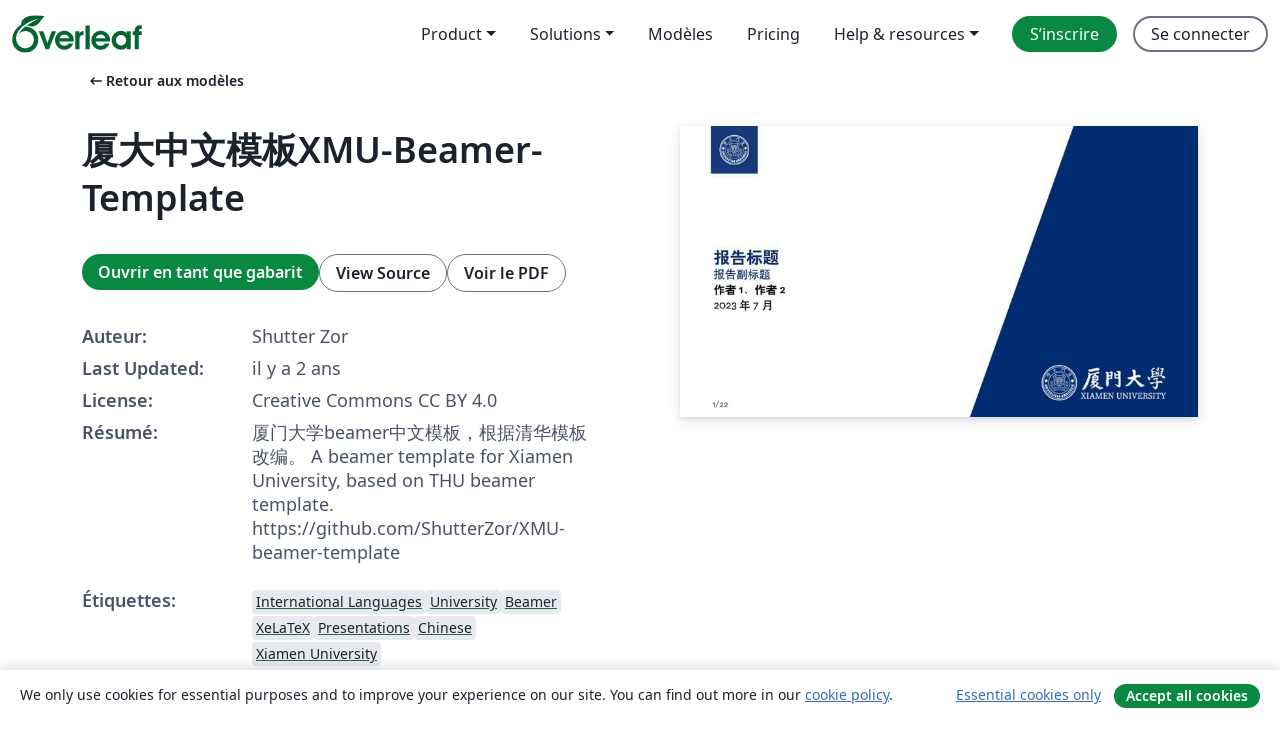

--- FILE ---
content_type: text/html; charset=utf-8
request_url: https://fr.overleaf.com/latex/templates/sha-da-zhong-wen-mo-ban-xmu-beamer-template/pgmxmbvxgmqp
body_size: 16088
content:
<!DOCTYPE html><html lang="fr"><head><title translate="no">厦大中文模板XMU-Beamer-Template - Overleaf, Éditeur LaTeX en ligne</title><meta name="twitter:title" content="厦大中文模板XMU-Beamer-Template"><meta name="og:title" content="厦大中文模板XMU-Beamer-Template"><meta name="description" content="厦门大学beamer中文模板，根据清华模板改编。
A beamer template for Xiamen University, based on THU beamer template.
https://github.com/ShutterZor/XMU-beamer-template"><meta itemprop="description" content="厦门大学beamer中文模板，根据清华模板改编。
A beamer template for Xiamen University, based on THU beamer template.
https://github.com/ShutterZor/XMU-beamer-template"><meta itemprop="image" content="https://writelatex.s3.amazonaws.com/published_ver/30507.jpeg?X-Amz-Expires=14400&amp;X-Amz-Date=20260114T012700Z&amp;X-Amz-Algorithm=AWS4-HMAC-SHA256&amp;X-Amz-Credential=AKIAWJBOALPNFPV7PVH5/20260114/us-east-1/s3/aws4_request&amp;X-Amz-SignedHeaders=host&amp;X-Amz-Signature=5b273c2b93a72b38e419c90d3e3f839eead3993286be715aea5710159da84317"><meta name="image" content="https://writelatex.s3.amazonaws.com/published_ver/30507.jpeg?X-Amz-Expires=14400&amp;X-Amz-Date=20260114T012700Z&amp;X-Amz-Algorithm=AWS4-HMAC-SHA256&amp;X-Amz-Credential=AKIAWJBOALPNFPV7PVH5/20260114/us-east-1/s3/aws4_request&amp;X-Amz-SignedHeaders=host&amp;X-Amz-Signature=5b273c2b93a72b38e419c90d3e3f839eead3993286be715aea5710159da84317"><meta itemprop="name" content="Overleaf, the Online LaTeX Editor"><meta name="twitter:card" content="summary"><meta name="twitter:site" content="@overleaf"><meta name="twitter:description" content="Un éditeur LaTeX en ligne facile à utiliser. Pas d’installation, collaboration en temps réel, gestion des versions, des centaines de modèles de documents LaTeX, et plus encore."><meta name="twitter:image" content="https://cdn.overleaf.com/img/ol-brand/overleaf_og_logo.png"><meta property="fb:app_id" content="400474170024644"><meta property="og:description" content="Un éditeur LaTeX en ligne facile à utiliser. Pas d’installation, collaboration en temps réel, gestion des versions, des centaines de modèles de documents LaTeX, et plus encore."><meta property="og:image" content="https://cdn.overleaf.com/img/ol-brand/overleaf_og_logo.png"><meta property="og:type" content="website"><meta name="viewport" content="width=device-width, initial-scale=1.0, user-scalable=yes"><link rel="icon" sizes="32x32" href="https://cdn.overleaf.com/favicon-32x32.png"><link rel="icon" sizes="16x16" href="https://cdn.overleaf.com/favicon-16x16.png"><link rel="icon" href="https://cdn.overleaf.com/favicon.svg" type="image/svg+xml"><link rel="apple-touch-icon" href="https://cdn.overleaf.com/apple-touch-icon.png"><link rel="mask-icon" href="https://cdn.overleaf.com/mask-favicon.svg" color="#046530"><link rel="canonical" href="https://fr.overleaf.com/latex/templates/sha-da-zhong-wen-mo-ban-xmu-beamer-template/pgmxmbvxgmqp"><link rel="manifest" href="https://cdn.overleaf.com/web.sitemanifest"><link rel="stylesheet" href="https://cdn.overleaf.com/stylesheets/main-style-c2b0ff86cb701d65ea9d.css" id="main-stylesheet"><link rel="alternate" href="https://www.overleaf.com/latex/templates/sha-da-zhong-wen-mo-ban-xmu-beamer-template/pgmxmbvxgmqp" hreflang="en"><link rel="alternate" href="https://cs.overleaf.com/latex/templates/sha-da-zhong-wen-mo-ban-xmu-beamer-template/pgmxmbvxgmqp" hreflang="cs"><link rel="alternate" href="https://es.overleaf.com/latex/templates/sha-da-zhong-wen-mo-ban-xmu-beamer-template/pgmxmbvxgmqp" hreflang="es"><link rel="alternate" href="https://pt.overleaf.com/latex/templates/sha-da-zhong-wen-mo-ban-xmu-beamer-template/pgmxmbvxgmqp" hreflang="pt"><link rel="alternate" href="https://fr.overleaf.com/latex/templates/sha-da-zhong-wen-mo-ban-xmu-beamer-template/pgmxmbvxgmqp" hreflang="fr"><link rel="alternate" href="https://de.overleaf.com/latex/templates/sha-da-zhong-wen-mo-ban-xmu-beamer-template/pgmxmbvxgmqp" hreflang="de"><link rel="alternate" href="https://sv.overleaf.com/latex/templates/sha-da-zhong-wen-mo-ban-xmu-beamer-template/pgmxmbvxgmqp" hreflang="sv"><link rel="alternate" href="https://tr.overleaf.com/latex/templates/sha-da-zhong-wen-mo-ban-xmu-beamer-template/pgmxmbvxgmqp" hreflang="tr"><link rel="alternate" href="https://it.overleaf.com/latex/templates/sha-da-zhong-wen-mo-ban-xmu-beamer-template/pgmxmbvxgmqp" hreflang="it"><link rel="alternate" href="https://cn.overleaf.com/latex/templates/sha-da-zhong-wen-mo-ban-xmu-beamer-template/pgmxmbvxgmqp" hreflang="zh-CN"><link rel="alternate" href="https://no.overleaf.com/latex/templates/sha-da-zhong-wen-mo-ban-xmu-beamer-template/pgmxmbvxgmqp" hreflang="no"><link rel="alternate" href="https://ru.overleaf.com/latex/templates/sha-da-zhong-wen-mo-ban-xmu-beamer-template/pgmxmbvxgmqp" hreflang="ru"><link rel="alternate" href="https://da.overleaf.com/latex/templates/sha-da-zhong-wen-mo-ban-xmu-beamer-template/pgmxmbvxgmqp" hreflang="da"><link rel="alternate" href="https://ko.overleaf.com/latex/templates/sha-da-zhong-wen-mo-ban-xmu-beamer-template/pgmxmbvxgmqp" hreflang="ko"><link rel="alternate" href="https://ja.overleaf.com/latex/templates/sha-da-zhong-wen-mo-ban-xmu-beamer-template/pgmxmbvxgmqp" hreflang="ja"><link rel="preload" href="https://cdn.overleaf.com/js/fr-json-d18357efa5e53b86a2b3.js" as="script" nonce="6uvqqMuz2GKfGCp/MMUk6Q=="><script type="text/javascript" nonce="6uvqqMuz2GKfGCp/MMUk6Q==" id="ga-loader" data-ga-token="UA-112092690-1" data-ga-token-v4="G-RV4YBCCCWJ" data-cookie-domain=".overleaf.com" data-session-analytics-id="0a268dbd-20e4-478f-a92e-aa0a39c57fa8">var gaSettings = document.querySelector('#ga-loader').dataset;
var gaid = gaSettings.gaTokenV4;
var gaToken = gaSettings.gaToken;
var cookieDomain = gaSettings.cookieDomain;
var sessionAnalyticsId = gaSettings.sessionAnalyticsId;
if(gaid) {
    var additionalGaConfig = sessionAnalyticsId ? { 'user_id': sessionAnalyticsId } : {};
    window.dataLayer = window.dataLayer || [];
    function gtag(){
        dataLayer.push(arguments);
    }
    gtag('js', new Date());
    gtag('config', gaid, { 'anonymize_ip': true, ...additionalGaConfig });
}
if (gaToken) {
    window.ga = window.ga || function () {
        (window.ga.q = window.ga.q || []).push(arguments);
    }, window.ga.l = 1 * new Date();
}
var loadGA = window.olLoadGA = function() {
    if (gaid) {
        var s = document.createElement('script');
        s.setAttribute('async', 'async');
        s.setAttribute('src', 'https://www.googletagmanager.com/gtag/js?id=' + gaid);
        document.querySelector('head').append(s);
    } 
    if (gaToken) {
        (function(i,s,o,g,r,a,m){i['GoogleAnalyticsObject']=r;i[r]=i[r]||function(){
        (i[r].q=i[r].q||[]).push(arguments)},i[r].l=1*new Date();a=s.createElement(o),
        m=s.getElementsByTagName(o)[0];a.async=1;a.src=g;m.parentNode.insertBefore(a,m)
        })(window,document,'script','//www.google-analytics.com/analytics.js','ga');
        ga('create', gaToken, cookieDomain.replace(/^\./, ""));
        ga('set', 'anonymizeIp', true);
        if (sessionAnalyticsId) {
            ga('set', 'userId', sessionAnalyticsId);
        }
        ga('send', 'pageview');
    }
};
// Check if consent given (features/cookie-banner)
var oaCookie = document.cookie.split('; ').find(function(cookie) {
    return cookie.startsWith('oa=');
});
if(oaCookie) {
    var oaCookieValue = oaCookie.split('=')[1];
    if(oaCookieValue === '1') {
        loadGA();
    }
}
</script><meta name="ol-csrfToken" content="kN4hOxiz-hZsRykX-IG-EAlzCJJ7iAHHTKtg"><meta name="ol-baseAssetPath" content="https://cdn.overleaf.com/"><meta name="ol-mathJaxPath" content="/js/libs/mathjax-3.2.2/es5/tex-svg-full.js"><meta name="ol-dictionariesRoot" content="/js/dictionaries/0.0.3/"><meta name="ol-usersEmail" content=""><meta name="ol-ab" data-type="json" content="{}"><meta name="ol-user_id"><meta name="ol-i18n" data-type="json" content="{&quot;currentLangCode&quot;:&quot;fr&quot;}"><meta name="ol-ExposedSettings" data-type="json" content="{&quot;isOverleaf&quot;:true,&quot;appName&quot;:&quot;Overleaf&quot;,&quot;adminEmail&quot;:&quot;support@overleaf.com&quot;,&quot;dropboxAppName&quot;:&quot;Overleaf&quot;,&quot;ieeeBrandId&quot;:15,&quot;hasAffiliationsFeature&quot;:true,&quot;hasSamlFeature&quot;:true,&quot;samlInitPath&quot;:&quot;/saml/ukamf/init&quot;,&quot;hasLinkUrlFeature&quot;:true,&quot;hasLinkedProjectFileFeature&quot;:true,&quot;hasLinkedProjectOutputFileFeature&quot;:true,&quot;siteUrl&quot;:&quot;https://www.overleaf.com&quot;,&quot;emailConfirmationDisabled&quot;:false,&quot;maxEntitiesPerProject&quot;:2000,&quot;maxUploadSize&quot;:52428800,&quot;projectUploadTimeout&quot;:120000,&quot;recaptchaSiteKey&quot;:&quot;6LebiTwUAAAAAMuPyjA4pDA4jxPxPe2K9_ndL74Q&quot;,&quot;recaptchaDisabled&quot;:{&quot;invite&quot;:true,&quot;login&quot;:false,&quot;passwordReset&quot;:false,&quot;register&quot;:false,&quot;addEmail&quot;:false},&quot;textExtensions&quot;:[&quot;tex&quot;,&quot;latex&quot;,&quot;sty&quot;,&quot;cls&quot;,&quot;bst&quot;,&quot;bib&quot;,&quot;bibtex&quot;,&quot;txt&quot;,&quot;tikz&quot;,&quot;mtx&quot;,&quot;rtex&quot;,&quot;md&quot;,&quot;asy&quot;,&quot;lbx&quot;,&quot;bbx&quot;,&quot;cbx&quot;,&quot;m&quot;,&quot;lco&quot;,&quot;dtx&quot;,&quot;ins&quot;,&quot;ist&quot;,&quot;def&quot;,&quot;clo&quot;,&quot;ldf&quot;,&quot;rmd&quot;,&quot;lua&quot;,&quot;gv&quot;,&quot;mf&quot;,&quot;yml&quot;,&quot;yaml&quot;,&quot;lhs&quot;,&quot;mk&quot;,&quot;xmpdata&quot;,&quot;cfg&quot;,&quot;rnw&quot;,&quot;ltx&quot;,&quot;inc&quot;],&quot;editableFilenames&quot;:[&quot;latexmkrc&quot;,&quot;.latexmkrc&quot;,&quot;makefile&quot;,&quot;gnumakefile&quot;],&quot;validRootDocExtensions&quot;:[&quot;tex&quot;,&quot;Rtex&quot;,&quot;ltx&quot;,&quot;Rnw&quot;],&quot;fileIgnorePattern&quot;:&quot;**/{{__MACOSX,.git,.texpadtmp,.R}{,/**},.!(latexmkrc),*.{dvi,aux,log,toc,out,pdfsync,synctex,synctex(busy),fdb_latexmk,fls,nlo,ind,glo,gls,glg,bbl,blg,doc,docx,gz,swp}}&quot;,&quot;sentryAllowedOriginRegex&quot;:&quot;^(https://[a-z]+\\\\.overleaf.com|https://cdn.overleaf.com|https://compiles.overleafusercontent.com)/&quot;,&quot;sentryDsn&quot;:&quot;https://4f0989f11cb54142a5c3d98b421b930a@app.getsentry.com/34706&quot;,&quot;sentryEnvironment&quot;:&quot;production&quot;,&quot;sentryRelease&quot;:&quot;ed85d050e908ae13d97ee8d67cf74e00c27fc258&quot;,&quot;hotjarId&quot;:&quot;5148484&quot;,&quot;hotjarVersion&quot;:&quot;6&quot;,&quot;enableSubscriptions&quot;:true,&quot;gaToken&quot;:&quot;UA-112092690-1&quot;,&quot;gaTokenV4&quot;:&quot;G-RV4YBCCCWJ&quot;,&quot;propensityId&quot;:&quot;propensity-001384&quot;,&quot;cookieDomain&quot;:&quot;.overleaf.com&quot;,&quot;templateLinks&quot;:[{&quot;name&quot;:&quot;Journal articles&quot;,&quot;url&quot;:&quot;/gallery/tagged/academic-journal&quot;,&quot;trackingKey&quot;:&quot;academic-journal&quot;},{&quot;name&quot;:&quot;Books&quot;,&quot;url&quot;:&quot;/gallery/tagged/book&quot;,&quot;trackingKey&quot;:&quot;book&quot;},{&quot;name&quot;:&quot;Formal letters&quot;,&quot;url&quot;:&quot;/gallery/tagged/formal-letter&quot;,&quot;trackingKey&quot;:&quot;formal-letter&quot;},{&quot;name&quot;:&quot;Assignments&quot;,&quot;url&quot;:&quot;/gallery/tagged/homework&quot;,&quot;trackingKey&quot;:&quot;homework-assignment&quot;},{&quot;name&quot;:&quot;Posters&quot;,&quot;url&quot;:&quot;/gallery/tagged/poster&quot;,&quot;trackingKey&quot;:&quot;poster&quot;},{&quot;name&quot;:&quot;Presentations&quot;,&quot;url&quot;:&quot;/gallery/tagged/presentation&quot;,&quot;trackingKey&quot;:&quot;presentation&quot;},{&quot;name&quot;:&quot;Reports&quot;,&quot;url&quot;:&quot;/gallery/tagged/report&quot;,&quot;trackingKey&quot;:&quot;lab-report&quot;},{&quot;name&quot;:&quot;CVs and résumés&quot;,&quot;url&quot;:&quot;/gallery/tagged/cv&quot;,&quot;trackingKey&quot;:&quot;cv&quot;},{&quot;name&quot;:&quot;Theses&quot;,&quot;url&quot;:&quot;/gallery/tagged/thesis&quot;,&quot;trackingKey&quot;:&quot;thesis&quot;},{&quot;name&quot;:&quot;view_all&quot;,&quot;url&quot;:&quot;/latex/templates&quot;,&quot;trackingKey&quot;:&quot;view-all&quot;}],&quot;labsEnabled&quot;:true,&quot;wikiEnabled&quot;:true,&quot;templatesEnabled&quot;:true,&quot;cioWriteKey&quot;:&quot;2530db5896ec00db632a&quot;,&quot;cioSiteId&quot;:&quot;6420c27bb72163938e7d&quot;,&quot;linkedInInsightsPartnerId&quot;:&quot;7472905&quot;}"><meta name="ol-splitTestVariants" data-type="json" content="{&quot;hotjar-marketing&quot;:&quot;default&quot;}"><meta name="ol-splitTestInfo" data-type="json" content="{&quot;hotjar-marketing&quot;:{&quot;phase&quot;:&quot;release&quot;,&quot;badgeInfo&quot;:{&quot;tooltipText&quot;:&quot;&quot;,&quot;url&quot;:&quot;&quot;}}}"><meta name="ol-algolia" data-type="json" content="{&quot;appId&quot;:&quot;SK53GL4JLY&quot;,&quot;apiKey&quot;:&quot;9ac63d917afab223adbd2cd09ad0eb17&quot;,&quot;indexes&quot;:{&quot;wiki&quot;:&quot;learn-wiki&quot;,&quot;gallery&quot;:&quot;gallery-production&quot;}}"><meta name="ol-isManagedAccount" data-type="boolean"><meta name="ol-shouldLoadHotjar" data-type="boolean"></head><body class="website-redesign" data-theme="default"><a class="skip-to-content" href="#main-content">Aller au contenu</a><nav class="navbar navbar-default navbar-main navbar-expand-lg website-redesign-navbar" aria-label="Primary"><div class="container-fluid navbar-container"><div class="navbar-header"><a class="navbar-brand" href="/" aria-label="Overleaf"><div class="navbar-logo"></div></a></div><button class="navbar-toggler collapsed" id="navbar-toggle-btn" type="button" data-bs-toggle="collapse" data-bs-target="#navbar-main-collapse" aria-controls="navbar-main-collapse" aria-expanded="false" aria-label="Toggle Navigation"><span class="material-symbols" aria-hidden="true" translate="no">menu</span></button><div class="navbar-collapse collapse" id="navbar-main-collapse"><ul class="nav navbar-nav navbar-right ms-auto" role="menubar"><!-- loop over header_extras--><li class="dropdown subdued" role="none"><button class="dropdown-toggle" aria-haspopup="true" aria-expanded="false" data-bs-toggle="dropdown" role="menuitem" event-tracking="menu-expand" event-tracking-mb="true" event-tracking-trigger="click" event-segmentation="{&quot;item&quot;:&quot;product&quot;,&quot;location&quot;:&quot;top-menu&quot;}">Product</button><ul class="dropdown-menu dropdown-menu-end" role="menu"><li role="none"><a class="dropdown-item" role="menuitem" href="/about/features-overview" event-tracking="menu-click" event-tracking-mb="true" event-tracking-trigger="click" event-segmentation='{"item":"premium-features","location":"top-menu"}'>Caractéristiques</a></li><li role="none"><a class="dropdown-item" role="menuitem" href="/about/ai-features" event-tracking="menu-click" event-tracking-mb="true" event-tracking-trigger="click" event-segmentation='{"item":"ai-features","location":"top-menu"}'>AI</a></li></ul></li><li class="dropdown subdued" role="none"><button class="dropdown-toggle" aria-haspopup="true" aria-expanded="false" data-bs-toggle="dropdown" role="menuitem" event-tracking="menu-expand" event-tracking-mb="true" event-tracking-trigger="click" event-segmentation="{&quot;item&quot;:&quot;solutions&quot;,&quot;location&quot;:&quot;top-menu&quot;}">Solutions</button><ul class="dropdown-menu dropdown-menu-end" role="menu"><li role="none"><a class="dropdown-item" role="menuitem" href="/for/enterprises" event-tracking="menu-click" event-tracking-mb="true" event-tracking-trigger="click" event-segmentation='{"item":"enterprises","location":"top-menu"}'>Pour les entreprises</a></li><li role="none"><a class="dropdown-item" role="menuitem" href="/for/universities" event-tracking="menu-click" event-tracking-mb="true" event-tracking-trigger="click" event-segmentation='{"item":"universities","location":"top-menu"}'>Pour les universités</a></li><li role="none"><a class="dropdown-item" role="menuitem" href="/for/government" event-tracking="menu-click" event-tracking-mb="true" event-tracking-trigger="click" event-segmentation='{"item":"government","location":"top-menu"}'>For government</a></li><li role="none"><a class="dropdown-item" role="menuitem" href="/for/publishers" event-tracking="menu-click" event-tracking-mb="true" event-tracking-trigger="click" event-segmentation='{"item":"publishers","location":"top-menu"}'>Pour les éditeurs</a></li><li role="none"><a class="dropdown-item" role="menuitem" href="/about/customer-stories" event-tracking="menu-click" event-tracking-mb="true" event-tracking-trigger="click" event-segmentation='{"item":"customer-stories","location":"top-menu"}'>Customer stories</a></li></ul></li><li class="subdued" role="none"><a class="nav-link subdued" role="menuitem" href="/latex/templates" event-tracking="menu-click" event-tracking-mb="true" event-tracking-trigger="click" event-segmentation='{"item":"templates","location":"top-menu"}'>Modèles</a></li><li class="subdued" role="none"><a class="nav-link subdued" role="menuitem" href="/user/subscription/plans" event-tracking="menu-click" event-tracking-mb="true" event-tracking-trigger="click" event-segmentation='{"item":"pricing","location":"top-menu"}'>Pricing</a></li><li class="dropdown subdued nav-item-help" role="none"><button class="dropdown-toggle" aria-haspopup="true" aria-expanded="false" data-bs-toggle="dropdown" role="menuitem" event-tracking="menu-expand" event-tracking-mb="true" event-tracking-trigger="click" event-segmentation="{&quot;item&quot;:&quot;help-and-resources&quot;,&quot;location&quot;:&quot;top-menu&quot;}">Help & resources</button><ul class="dropdown-menu dropdown-menu-end" role="menu"><li role="none"><a class="dropdown-item" role="menuitem" href="/learn" event-tracking="menu-click" event-tracking-mb="true" event-tracking-trigger="click" event-segmentation='{"item":"learn","location":"top-menu"}'>Documentation</a></li><li role="none"><a class="dropdown-item" role="menuitem" href="/for/community/resources" event-tracking="menu-click" event-tracking-mb="true" event-tracking-trigger="click" event-segmentation='{"item":"help-guides","location":"top-menu"}'>Help guides</a></li><li role="none"><a class="dropdown-item" role="menuitem" href="/about/why-latex" event-tracking="menu-click" event-tracking-mb="true" event-tracking-trigger="click" event-segmentation='{"item":"why-latex","location":"top-menu"}'>Pourquoi LaTeX?</a></li><li role="none"><a class="dropdown-item" role="menuitem" href="/blog" event-tracking="menu-click" event-tracking-mb="true" event-tracking-trigger="click" event-segmentation='{"item":"blog","location":"top-menu"}'>Blog</a></li><li role="none"><a class="dropdown-item" role="menuitem" data-ol-open-contact-form-modal="contact-us" data-bs-target="#contactUsModal" href data-bs-toggle="modal" event-tracking="menu-click" event-tracking-mb="true" event-tracking-trigger="click" event-segmentation='{"item":"contact","location":"top-menu"}'><span>Contactez-nous</span></a></li></ul></li><!-- logged out--><!-- register link--><li class="primary" role="none"><a class="nav-link" role="menuitem" href="/register" event-tracking="menu-click" event-tracking-action="clicked" event-tracking-trigger="click" event-tracking-mb="true" event-segmentation='{"page":"/latex/templates/sha-da-zhong-wen-mo-ban-xmu-beamer-template/pgmxmbvxgmqp","item":"register","location":"top-menu"}'>S’inscrire</a></li><!-- login link--><li role="none"><a class="nav-link" role="menuitem" href="/login" event-tracking="menu-click" event-tracking-action="clicked" event-tracking-trigger="click" event-tracking-mb="true" event-segmentation='{"page":"/latex/templates/sha-da-zhong-wen-mo-ban-xmu-beamer-template/pgmxmbvxgmqp","item":"login","location":"top-menu"}'>Se connecter</a></li><!-- projects link and account menu--></ul></div></div></nav><main class="gallery content content-page" id="main-content"><div class="container"><div class="row previous-page-link-container"><div class="col-lg-6"><a class="previous-page-link" href="/latex/templates"><span class="material-symbols material-symbols-rounded" aria-hidden="true" translate="no">arrow_left_alt</span>Retour aux modèles</a></div></div><div class="row"><div class="col-md-6 template-item-left-section"><div class="row"><div class="col-md-12"><div class="gallery-item-title"><h1 class="h2">厦大中文模板XMU-Beamer-Template</h1></div></div></div><div class="row cta-links-container"><div class="col-md-12 cta-links"><a class="btn btn-primary cta-link" href="/project/new/template/30507?id=363577992&amp;latexEngine=xelatex&amp;mainFile=beamersapienza.tex&amp;templateName=%E5%8E%A6%E5%A4%A7%E4%B8%AD%E6%96%87%E6%A8%A1%E6%9D%BFXMU-Beamer-Template&amp;texImage=texlive-full%3A2025.1" event-tracking-mb="true" event-tracking="gallery-open-template" event-tracking-trigger="click">Ouvrir en tant que gabarit</a><button class="btn btn-secondary cta-link" data-bs-toggle="modal" data-bs-target="#modalViewSource" event-tracking-mb="true" event-tracking="gallery-view-source" event-tracking-trigger="click">View Source</button><a class="btn btn-secondary cta-link" href="/latex/templates/sha-da-zhong-wen-mo-ban-xmu-beamer-template/pgmxmbvxgmqp.pdf" target="_blank" event-tracking-mb="true" event-tracking="gallery-download-pdf" event-tracking-trigger="click">Voir le PDF</a></div></div><div class="template-details-container"><div class="template-detail"><div><b>Auteur:</b></div><div>Shutter Zor</div></div><div class="template-detail"><div><b>Last Updated:</b></div><div><span data-bs-toggle="tooltip" data-bs-placement="bottom" data-timestamp-for-title="1689948052">il y a 2 ans</span></div></div><div class="template-detail"><div><b>License:</b></div><div>Creative Commons CC BY 4.0</div></div><div class="template-detail"><div><b>Résumé:</b></div><div class="gallery-abstract" data-ol-mathjax>厦门大学beamer中文模板，根据清华模板改编。
A beamer template for Xiamen University, based on THU beamer template.
https://github.com/ShutterZor/XMU-beamer-template</div></div><div class="template-detail tags"><div><b>Étiquettes:</b></div><div><div class="badge-link-list"><a class="badge-link badge-link-light" href="/gallery/tagged/international-languages"><span class="badge text-dark bg-light"><span class="badge-content" data-badge-tooltip data-bs-placement="bottom" data-bs-title="International Languages">International Languages</span></span></a><a class="badge-link badge-link-light" href="/gallery/tagged/university"><span class="badge text-dark bg-light"><span class="badge-content" data-badge-tooltip data-bs-placement="bottom" data-bs-title="University">University</span></span></a><a class="badge-link badge-link-light" href="/gallery/tagged/beamer"><span class="badge text-dark bg-light"><span class="badge-content" data-badge-tooltip data-bs-placement="bottom" data-bs-title="Beamer">Beamer</span></span></a><a class="badge-link badge-link-light" href="/gallery/tagged/xelatex"><span class="badge text-dark bg-light"><span class="badge-content" data-badge-tooltip data-bs-placement="bottom" data-bs-title="XeLaTeX">XeLaTeX</span></span></a><a class="badge-link badge-link-light" href="/gallery/tagged/presentation"><span class="badge text-dark bg-light"><span class="badge-content" data-badge-tooltip data-bs-placement="bottom" data-bs-title="Presentations">Presentations</span></span></a><a class="badge-link badge-link-light" href="/gallery/tagged/chinese"><span class="badge text-dark bg-light"><span class="badge-content" data-badge-tooltip data-bs-placement="bottom" data-bs-title="Chinese">Chinese</span></span></a><a class="badge-link badge-link-light" href="/gallery/tagged/xiamen"><span class="badge text-dark bg-light"><span class="badge-content" data-badge-tooltip data-bs-placement="bottom" data-bs-title="Xiamen University">Xiamen University</span></span></a></div></div></div></div></div><div class="col-md-6 template-item-right-section"><div class="entry"><div class="row"><div class="col-md-12"><div class="gallery-large-pdf-preview"><img src="https://writelatex.s3.amazonaws.com/published_ver/30507.jpeg?X-Amz-Expires=14400&amp;X-Amz-Date=20260114T012700Z&amp;X-Amz-Algorithm=AWS4-HMAC-SHA256&amp;X-Amz-Credential=AKIAWJBOALPNFPV7PVH5/20260114/us-east-1/s3/aws4_request&amp;X-Amz-SignedHeaders=host&amp;X-Amz-Signature=5b273c2b93a72b38e419c90d3e3f839eead3993286be715aea5710159da84317" alt="厦大中文模板XMU-Beamer-Template"></div></div></div></div></div></div><div class="row section-row"><div class="col-md-12"><div class="begin-now-card"><div class="card card-pattern"><div class="card-body"><p class="dm-mono"><span class="font-size-display-xs"><span class="text-purple-bright">\begin</span><wbr><span class="text-green-bright">{</span><span>now</span><span class="text-green-bright">}</span></span></p><p>Discover why over 20 million people worldwide trust Overleaf with their work.</p><p class="card-links"><a class="btn btn-primary card-link" href="/register">Sign up for free</a><a class="btn card-link btn-secondary" href="/user/subscription/plans">Explore all plans</a></p></div></div></div></div></div></div></main><div class="modal fade" id="modalViewSource" tabindex="-1" role="dialog" aria-labelledby="modalViewSourceTitle" aria-hidden="true"><div class="modal-dialog" role="document"><div class="modal-content"><div class="modal-header"><h3 class="modal-title" id="modalViewSourceTitle">Code source</h3><button class="btn-close" type="button" data-bs-dismiss="modal" aria-label="Close"></button></div><div class="modal-body"><pre><code>\documentclass{beamer}
\usepackage{amsfonts,amsmath,oldgerm}
\usetheme{sintef}
\usepackage{xeCJK}

\newcommand{\testcolor}[1]{\colorbox{#1}{\textcolor{#1}{test}}~\texttt{#1}}

\usefonttheme[onlymath]{serif}

\titlebackground*{XMU-assets/XMU-logo-negative.png}

\newcommand{\hrefcol}[2]{\textcolor{cyan}{\href{#1}{#2}}}

\title{报告标题}
\subtitle{报告副标题}
% \course{Master's Degree in Computer Science}
\author{作者1、作者2}
% \IDnumber{1234567}
\date{2023年7月}

\begin{document}
\maketitle

\begin{frame}

This template is a based on \hrefcol{https://www.overleaf.com/latex/templates/sintef-presentation/jhbhdffczpnx}{SINTEF Presentation} from \hrefcol{mailto:federico.zenith@sintef.no}{Federico Zenith} and its derivation \hrefcol{https://github.com/TOB-KNPOB/Beamer-LaTeX-Themes}{Beamer-LaTeX-Themes} from Liu Qilong

\vspace{\baselineskip}

 style adaptation contributed by \hrefcol{https://github.com/FangWHao}{Wenhao Fang}

\vspace{\baselineskip}

In the following you find a brief introduction on how to use \LaTeX\ and the beamer package to prepare slides, based on the one written by \hrefcol{mailto:federico.zenith@sintef.no}{Federico Zenith} for \hrefcol{https://www.overleaf.com/latex/templates/sintef-presentation/jhbhdffczpnx}{SINTEF Presentation}

% This template is released under \hrefcol{https://creativecommons.org/licenses/by-nc/4.0/legalcode}{Creative Commons CC BY 4.0} license

\end{frame}

\section{Introduction}

\begin{frame}{Beamer for SINTEF slides}
\begin{itemize}
\item We assume you can use \LaTeX; if you cannot,
\hrefcol{http://en.wikibooks.org/wiki/LaTeX/}{you can learn it here}
\item Beamer is one of the most popular and powerful document
classes for presentations in \LaTeX
\item Beamer has also a detailed
\hrefcol{http://www.ctan.org/tex-archive/macros/latex/contrib/beamer/doc/beameruserguide.pdf}{user
 manual}
\item Here we will present only the most basic features to get you up to speed
\end{itemize}
\end{frame}

\begin{frame}{Beamer vs. PowerPoint}
Compared to PowerPoint, using \LaTeX\ is better because:
\begin{itemize}
\item It is not What-You-See-Is-What-You-Get, but
What-You-\emph{Mean}-Is-What-You-Get:\\
you write the content, the computer does the typesetting
\item Produces a \texttt{pdf}: no problems with fonts, formulas,
      program versions
\item Easier to keep consistent style, fonts, highlighting, etc.
\item Math typesetting in \TeX\ is the best:
\begin{equation*}
\mathrm{i}\,\hslash\frac{\partial}{\partial t} \Psi(\mathbf{r},t) =
-\frac{\hslash^2}{2\,m}\nabla^2\Psi(\mathbf{r},t)
+ V(\mathbf{r})\Psi(\mathbf{r},t)
\end{equation*}

\end{itemize}
\end{frame}

\begin{frame}[fragile]{Getting Started}
\framesubtitle{Selecting the SINTEF Theme}
To start working with \texttt{sintefbeamer}, start a \LaTeX\ document with the
preamble:
\begin{block}{Minimum SINTEF Beamer Document}
\verb|\documentclass{beamer}|\\
\verb|\usetheme{sintef}|\\
\verb|\begin{document}|\\
\verb|\begin{frame}{Hello, world!}|\\
\verb|\end{frame}|\\
\verb|\end{document}|\\
\end{block}
\end{frame}

\begin{frame}[fragile]{Title page}
To set a typical title page, you call some commands in the preamble:
\begin{block}{The Commands for the Title Page}
\begin{verbatim}
\title{Sample Title}
\subtitle{Sample subtitle}
\author{First Author, Second Author}
\date{\today} % Can also be (ab)used for conference name &amp;c.
\end{verbatim}
\end{block}
You can then write out the title page with \verb|\maketitle|.

To set a \textbf{background image} use the \verb|\titlebackground| command 
before \verb|\maketitle|; its only argument is the name (or path) of a graphic 
file.

If you use the \textbf{starred version} \verb|\titlebackground*|, the image 
will be clipped to a split view on the right side of the title slide.

\end{frame}

\begin{frame}[fragile]{Writing a Simple Slide}
\framesubtitle{It's really easy!}
\begin{itemize}[&lt;+-&gt;]
\item A typical slide has bulleted lists
\item These can be uncovered in sequence
\end{itemize}
\begin{block}{Code for a Page with an Itemised List}&lt;+-&gt;
\begin{verbatim}
\begin{frame}{Writing a Simple Slide}
  \framesubtitle{It's really easy!}
  \begin{itemize}[&lt;+-&gt;]
    \item A typical slide has bulleted lists
    \item These can be uncovered in sequence
  \end{itemize}\end{frame}
\end{verbatim}
\end{block}
\end{frame}

\section{Personalization}

\footlinecolor{sintefyellow}
\begin{frame}[fragile]{Changing Slide Style}
\begin{itemize}
\item You can select the white or \textit{maincolor} \textbf{slide style} \emph{in the 
preamble} with \verb|\themecolor{white}| (default) or \verb|\themecolor{main}|
      \begin{itemize}
      \item You should \emph{not} change these within the document: Beamer does 
      not like it
      \item If you \emph{really} must, you may have to add 
      \verb|\usebeamercolor[fg]{normal text}| in the slide
      \end{itemize}
\item You can change the \textbf{footline colour} with 
\verb|\footlinecolor{color}|
      \begin{itemize}
      \item Place the command \emph{before} a new \verb|frame|
      \item There are four ``official'' colors: 
      \testcolor{maincolor},\testcolor{sintefyellow}, 
      \testcolor{sintefgreen}, \testcolor{sintefdarkgreen}
      \item Default is no footline; you can restore it with 
      \verb|\footlinecolor{}|
      \item Others may work, but no guarantees!
      \item Should \emph{not} be used with the \verb|maincolor| theme!
      \end{itemize}
\end{itemize}
\end{frame}

\begin{frame}[fragile]{Blocks}
\begin{columns}
\begin{column}{0.3\textwidth}
\begin{block}{Standard Blocks}
These have a color coordinated with the footline (and grey in the blue theme)
\begin{verbatim}
\begin{block}{title}
content...
\end{block}
\end{verbatim}
\end{block}
\end{column}
\begin{column}{0.7\textwidth}
\begin{colorblock}[black]{sinteflightgreen}{Colour Blocks}
Similar to the ones on the left, but you pick the colour. Text will be white by 
default, but you may set it with an optional argument.
\small
\begin{verbatim}
\begin{colorblock}[black]{sinteflightgreen}{title}
content...
\end{colorblock}
\end{verbatim}
\end{colorblock}
The ``official'' colours of colour blocks are: \testcolor{sinteflilla}, 
\testcolor{maincolor}, \testcolor{sintefdarkgreen}, and 
\testcolor{sintefyellow}.
\end{column}
\end{columns}
\end{frame}

\footlinecolor{}
\begin{frame}[fragile]{Using Colours}
\begin{itemize}[&lt;alert@2&gt;]
  \item You can use colours with the
        \verb|\textcolor{&lt;color name&gt;}{text}| command
  \item The colours are defined in the \texttt{sintefcolor} package:
  \begin{itemize}
  \item Primary colours: \testcolor{maincolor} and its sidekick 
  \testcolor{sintefgrey}
  \item Three shades of green: \testcolor{sinteflightgreen}, 
  \testcolor{sintefgreen}, \testcolor{sintefdarkgreen}
  \item Additional colours: \testcolor{sintefyellow}, \testcolor{sintefpurple}, 
        \testcolor{sinteflilla}
        \begin{itemize}
        \item These may be shaded---see the \verb|sintefcolor| documentation or 
        the \hrefcol{https://sintef.sharepoint.com/sites/stottetjenester/%
        kommunikasjon/grafisk-profil-new/Sider/default.aspx}{SINTEF profile 
        manual}
        \end{itemize}
  \end{itemize}
  \item Do \emph{not} abuse colours: \verb|\emph{}| is usually enough
  \item Use \verb|\alert{}| to bring the \alert&lt;2-&gt;{focus} somewhere
  \item&lt;2- | alert@2&gt; If you highlight too much, you don't highlight at all!
\end{itemize}
\end{frame}

\begin{frame}[fragile]{Adding images}
\begin{columns}
\begin{column}{0.7\textwidth}
Adding images works like in normal \LaTeX:
\begin{block}{Code for Adding Images}
\begin{verbatim}
\usepackage{graphicx}
% ...
\includegraphics[width=\textwidth]
{assets/logo_RGB}
\end{verbatim}
\end{block}
\end{column}
\begin{column}{0.3\textwidth}
\includegraphics[width=\textwidth]
{XMU-assets/XMU-negative.png}
\end{column}
\end{columns}
\end{frame}

\begin{frame}[fragile]{Splitting in Columns}
Splitting the page is easy and common;
typically, one side has a picture and the other text:
\begin{columns}
\begin{column}{0.6\textwidth}
This is the first column
\end{column}
\begin{column}{0.3\textwidth}
And this the second
\end{column}
\end{columns}
\begin{block}{Column Code}
\begin{verbatim}
\begin{columns}
    \begin{column}{0.6\textwidth}
        This is the first column
    \end{column}
    \begin{column}{0.3\textwidth}
        And this the second
    \end{column}
    % There could be more!
\end{columns}
\end{verbatim}
\end{block}
\end{frame}

\begin{chapter}[XMU-assets/XMU-logo.png]{}{Special Slides}
\begin{itemize}
\item Chapter slides
\item Side-picture slides
\end{itemize}
\end{chapter}

\footlinecolor{maincolor}
\begin{frame}[fragile]{Chapter slides}
\begin{itemize}
\item Similar to \verb|frame|s, but with a few more options
\item Opened with \verb|\begin{chapter}[&lt;image&gt;]{&lt;color&gt;}{&lt;title&gt;}|
\item Image is optional, colour and title are mandatory
\item There are seven ``official'' colours: \testcolor{maincolor}, 
\testcolor{sintefdarkgreen}, \testcolor{sintefgreen}, 
\testcolor{sinteflightgreen}, \testcolor{sintefpurple}, \testcolor{sintefyellow}, 
\testcolor{sinteflilla}.
      \begin{itemize}
      \item Strangely enough, these are \emph{more} than the official colours 
      for the footline.
      \item It may still be a nice touch to change the footline of following 
      slides to the same color of a chapter slide. Your choice.
      \end{itemize}
\item Otherwise, \verb|chapter| behaves just like \verb|frame|.
\end{itemize}
\end{frame}

\begin{sidepic}{XMU-assets/otherXMU.jpg}{Side-Picture Slides}
\begin{itemize}
\item Opened with \texttt{$\backslash$begin\{sidepic\}\{&lt;image&gt;\}\{&lt;title&gt;\}}
\item Otherwise, \texttt{sidepic} works just like \texttt{frame}
\end{itemize}
\end{sidepic}

\footlinecolor{}
\begin{frame}
\frametitle{Fonts}
\begin{itemize}
\item The paramount task of fonts is being readable
\item There are good ones...
  \begin{itemize}
  \item {\textrm{Use serif fonts only with high-definition projectors}}
  \item {\textsf{Use sans-serif fonts otherwise (or if you simply prefer 
them)}}
  \end{itemize}
\item ... and not so good ones:
  \begin{itemize}
  \item {\texttt{Never use monospace for normal text}}
  \item {\frakfamily Gothic, calligraphic or weird fonts: should always: be
  avoided}
\end{itemize}
\end{itemize}
\end{frame}

\begin{frame}[fragile]{Look}
\begin{itemize}
\item To insert a final slide with the title and final thanks, use \verb|\backmatter|.
      \begin{itemize}
      \item The title also appears in footlines along with the author name, you can change this text with \verb|\footlinepayoff|
      \item You can remove the title from the final slide with \verb|\backmatter[notitle]|
      \end{itemize}
\item The aspect ratio defaults to 16:9, and you should not change it to 4:3
      for old projectors as it is inherently impossible to perfectly convert a 
      16:9 presentation to 4:3 one; spacings \emph{will} break
      \begin{itemize}
      \item The \texttt{aspectratio} argument to the \texttt{beamer} class is
            overridden by the SINTEF theme
      \item If you \emph{really} know what you are doing, check the package
            code and look for the \texttt{geometry} class.
      \end{itemize}
\end{itemize}
\end{frame}

\section{Summary}

\begin{frame}
\frametitle{Good Luck!}
\begin{itemize}
\item Enough for an introduction! You should know enough by now
\item If you have corrections or suggestions,
\hrefcol{mailto:2970594928@qq.com}{send them to me!}
\end{itemize}
\end{frame}

\backmatter
\end{document}
</code></pre></div><div class="modal-footer"><button class="btn btn-secondary" type="button" data-bs-dismiss="modal">Fermer</button></div></div></div></div><footer class="fat-footer hidden-print website-redesign-fat-footer"><div class="fat-footer-container"><div class="fat-footer-sections"><div class="footer-section" id="footer-brand"><a class="footer-brand" href="/" aria-label="Overleaf"></a></div><div class="footer-section"><h2 class="footer-section-heading">À propos</h2><ul class="list-unstyled"><li><a href="/about">À propos de nous</a></li><li><a href="https://digitalscience.pinpointhq.com/">Carrières</a></li><li><a href="/blog">Blog</a></li></ul></div><div class="footer-section"><h2 class="footer-section-heading">Solutions</h2><ul class="list-unstyled"><li><a href="/for/enterprises">Pour les entreprises</a></li><li><a href="/for/universities">Pour les universités</a></li><li><a href="/for/government">For government</a></li><li><a href="/for/publishers">Pour les éditeurs</a></li><li><a href="/about/customer-stories">Customer stories</a></li></ul></div><div class="footer-section"><h2 class="footer-section-heading">Learn</h2><ul class="list-unstyled"><li><a href="/learn/latex/Learn_LaTeX_in_30_minutes">Learn LaTeX in 30 minutes</a></li><li><a href="/latex/templates">Modèles</a></li><li><a href="/events/webinars">Webinars</a></li><li><a href="/learn/latex/Tutorials">Tutorials</a></li><li><a href="/learn/latex/Inserting_Images">How to insert images</a></li><li><a href="/learn/latex/Tables">How to create tables</a></li></ul></div><div class="footer-section"><h2 class="footer-section-heading">Pricing</h2><ul class="list-unstyled"><li><a href="/user/subscription/plans?itm_referrer=footer-for-indv">For individuals</a></li><li><a href="/user/subscription/plans?plan=group&amp;itm_referrer=footer-for-groups">For groups and organizations</a></li><li><a href="/user/subscription/plans?itm_referrer=footer-for-students#student-annual">Pour les étudiants</a></li></ul></div><div class="footer-section"><h2 class="footer-section-heading">Participer</h2><ul class="list-unstyled"><li><a href="https://forms.gle/67PSpN1bLnjGCmPQ9">Let us know what you think</a></li></ul></div><div class="footer-section"><h2 class="footer-section-heading">Aide</h2><ul class="list-unstyled"><li><a href="/learn">Documentation </a></li><li><a href="/contact">Nous contacter </a></li><li><a href="https://status.overleaf.com/">Website status</a></li></ul></div></div><div class="fat-footer-base"><div class="fat-footer-base-section fat-footer-base-meta"><div class="fat-footer-base-item"><div class="fat-footer-base-copyright">© 2026 Overleaf</div><a href="/legal">Privacy and Terms</a><a href="https://www.digital-science.com/security-certifications/">Compliance</a></div><ul class="fat-footer-base-item list-unstyled fat-footer-base-language"><li class="dropdown dropup subdued language-picker" dropdown><button class="btn btn-link btn-inline-link" id="language-picker-toggle" dropdown-toggle data-ol-lang-selector-tooltip data-bs-toggle="dropdown" aria-haspopup="true" aria-expanded="false" aria-label="Select Langue" tooltip="Langue" title="Langue"><span class="material-symbols" aria-hidden="true" translate="no">translate</span>&nbsp;<span class="language-picker-text">Français</span></button><ul class="dropdown-menu dropdown-menu-sm-width" role="menu" aria-labelledby="language-picker-toggle"><li class="dropdown-header">Langue</li><li class="lng-option"><a class="menu-indent dropdown-item" href="https://www.overleaf.com/latex/templates/sha-da-zhong-wen-mo-ban-xmu-beamer-template/pgmxmbvxgmqp" role="menuitem" aria-selected="false">English</a></li><li class="lng-option"><a class="menu-indent dropdown-item" href="https://cs.overleaf.com/latex/templates/sha-da-zhong-wen-mo-ban-xmu-beamer-template/pgmxmbvxgmqp" role="menuitem" aria-selected="false">Čeština</a></li><li class="lng-option"><a class="menu-indent dropdown-item" href="https://es.overleaf.com/latex/templates/sha-da-zhong-wen-mo-ban-xmu-beamer-template/pgmxmbvxgmqp" role="menuitem" aria-selected="false">Español</a></li><li class="lng-option"><a class="menu-indent dropdown-item" href="https://pt.overleaf.com/latex/templates/sha-da-zhong-wen-mo-ban-xmu-beamer-template/pgmxmbvxgmqp" role="menuitem" aria-selected="false">Português</a></li><li class="lng-option"><a class="menu-indent dropdown-item active" href="https://fr.overleaf.com/latex/templates/sha-da-zhong-wen-mo-ban-xmu-beamer-template/pgmxmbvxgmqp" role="menuitem" aria-selected="true">Français<span class="material-symbols dropdown-item-trailing-icon" aria-hidden="true" translate="no">check</span></a></li><li class="lng-option"><a class="menu-indent dropdown-item" href="https://de.overleaf.com/latex/templates/sha-da-zhong-wen-mo-ban-xmu-beamer-template/pgmxmbvxgmqp" role="menuitem" aria-selected="false">Deutsch</a></li><li class="lng-option"><a class="menu-indent dropdown-item" href="https://sv.overleaf.com/latex/templates/sha-da-zhong-wen-mo-ban-xmu-beamer-template/pgmxmbvxgmqp" role="menuitem" aria-selected="false">Svenska</a></li><li class="lng-option"><a class="menu-indent dropdown-item" href="https://tr.overleaf.com/latex/templates/sha-da-zhong-wen-mo-ban-xmu-beamer-template/pgmxmbvxgmqp" role="menuitem" aria-selected="false">Türkçe</a></li><li class="lng-option"><a class="menu-indent dropdown-item" href="https://it.overleaf.com/latex/templates/sha-da-zhong-wen-mo-ban-xmu-beamer-template/pgmxmbvxgmqp" role="menuitem" aria-selected="false">Italiano</a></li><li class="lng-option"><a class="menu-indent dropdown-item" href="https://cn.overleaf.com/latex/templates/sha-da-zhong-wen-mo-ban-xmu-beamer-template/pgmxmbvxgmqp" role="menuitem" aria-selected="false">简体中文</a></li><li class="lng-option"><a class="menu-indent dropdown-item" href="https://no.overleaf.com/latex/templates/sha-da-zhong-wen-mo-ban-xmu-beamer-template/pgmxmbvxgmqp" role="menuitem" aria-selected="false">Norsk</a></li><li class="lng-option"><a class="menu-indent dropdown-item" href="https://ru.overleaf.com/latex/templates/sha-da-zhong-wen-mo-ban-xmu-beamer-template/pgmxmbvxgmqp" role="menuitem" aria-selected="false">Русский</a></li><li class="lng-option"><a class="menu-indent dropdown-item" href="https://da.overleaf.com/latex/templates/sha-da-zhong-wen-mo-ban-xmu-beamer-template/pgmxmbvxgmqp" role="menuitem" aria-selected="false">Dansk</a></li><li class="lng-option"><a class="menu-indent dropdown-item" href="https://ko.overleaf.com/latex/templates/sha-da-zhong-wen-mo-ban-xmu-beamer-template/pgmxmbvxgmqp" role="menuitem" aria-selected="false">한국어</a></li><li class="lng-option"><a class="menu-indent dropdown-item" href="https://ja.overleaf.com/latex/templates/sha-da-zhong-wen-mo-ban-xmu-beamer-template/pgmxmbvxgmqp" role="menuitem" aria-selected="false">日本語</a></li></ul></li></ul></div><div class="fat-footer-base-section fat-footer-base-social"><div class="fat-footer-base-item"><a class="fat-footer-social x-logo" href="https://x.com/overleaf"><svg xmlns="http://www.w3.org/2000/svg" viewBox="0 0 1200 1227" height="25"><path d="M714.163 519.284L1160.89 0H1055.03L667.137 450.887L357.328 0H0L468.492 681.821L0 1226.37H105.866L515.491 750.218L842.672 1226.37H1200L714.137 519.284H714.163ZM569.165 687.828L521.697 619.934L144.011 79.6944H306.615L611.412 515.685L658.88 583.579L1055.08 1150.3H892.476L569.165 687.854V687.828Z"></path></svg><span class="visually-hidden">Overleaf sur X</span></a><a class="fat-footer-social facebook-logo" href="https://www.facebook.com/overleaf.editor"><svg xmlns="http://www.w3.org/2000/svg" viewBox="0 0 666.66668 666.66717" height="25"><defs><clipPath id="a" clipPathUnits="userSpaceOnUse"><path d="M0 700h700V0H0Z"></path></clipPath></defs><g clip-path="url(#a)" transform="matrix(1.33333 0 0 -1.33333 -133.333 800)"><path class="background" d="M0 0c0 138.071-111.929 250-250 250S-500 138.071-500 0c0-117.245 80.715-215.622 189.606-242.638v166.242h-51.552V0h51.552v32.919c0 85.092 38.508 124.532 122.048 124.532 15.838 0 43.167-3.105 54.347-6.211V81.986c-5.901.621-16.149.932-28.882.932-40.993 0-56.832-15.528-56.832-55.9V0h81.659l-14.028-76.396h-67.631v-171.773C-95.927-233.218 0-127.818 0 0" fill="#0866ff" transform="translate(600 350)"></path><path class="text" d="m0 0 14.029 76.396H-67.63v27.019c0 40.372 15.838 55.899 56.831 55.899 12.733 0 22.981-.31 28.882-.931v69.253c-11.18 3.106-38.509 6.212-54.347 6.212-83.539 0-122.048-39.441-122.048-124.533V76.396h-51.552V0h51.552v-166.242a250.559 250.559 0 0 1 60.394-7.362c10.254 0 20.358.632 30.288 1.831V0Z" fill="#fff" transform="translate(447.918 273.604)"></path></g></svg><span class="visually-hidden">Overleaf sur Facebook</span></a><a class="fat-footer-social linkedin-logo" href="https://www.linkedin.com/company/writelatex-limited"><svg xmlns="http://www.w3.org/2000/svg" viewBox="0 0 72 72" height="25"><g fill="none" fill-rule="evenodd"><path class="background" fill="#0B66C3" d="M8 72h56a8 8 0 0 0 8-8V8a8 8 0 0 0-8-8H8a8 8 0 0 0-8 8v56a8 8 0 0 0 8 8"></path><path class="text" fill="#FFF" d="M62 62H51.316V43.802c0-4.99-1.896-7.777-5.845-7.777-4.296 0-6.54 2.901-6.54 7.777V62H28.632V27.333H38.93v4.67s3.096-5.729 10.453-5.729c7.353 0 12.617 4.49 12.617 13.777zM16.35 22.794c-3.508 0-6.35-2.864-6.35-6.397C10 12.864 12.842 10 16.35 10c3.507 0 6.347 2.864 6.347 6.397 0 3.533-2.84 6.397-6.348 6.397ZM11.032 62h10.736V27.333H11.033V62"></path></g></svg><span class="visually-hidden">Overleaf sur LinkedIn</span></a></div></div></div></div></footer><section class="cookie-banner hidden-print hidden" aria-label="Cookie banner"><div class="cookie-banner-content">We only use cookies for essential purposes and to improve your experience on our site. You can find out more in our <a href="/legal#Cookies">cookie policy</a>.</div><div class="cookie-banner-actions"><button class="btn btn-link btn-sm" type="button" data-ol-cookie-banner-set-consent="essential">Essential cookies only</button><button class="btn btn-primary btn-sm" type="button" data-ol-cookie-banner-set-consent="all">Accept all cookies</button></div></section><div class="modal fade" id="contactUsModal" tabindex="-1" aria-labelledby="contactUsModalLabel" data-ol-contact-form-modal="contact-us"><div class="modal-dialog"><form name="contactForm" data-ol-async-form data-ol-contact-form data-ol-contact-form-with-search="true" role="form" aria-label="Contactez-nous" action="/support"><input name="inbox" type="hidden" value="support"><div class="modal-content"><div class="modal-header"><h4 class="modal-title" id="contactUsModalLabel">Contactez-nous</h4><button class="btn-close" type="button" data-bs-dismiss="modal" aria-label="Fermer"><span aria-hidden="true"></span></button></div><div class="modal-body"><div data-ol-not-sent><div class="modal-form-messages"><div class="form-messages-bottom-margin" data-ol-form-messages-new-style="" role="alert"></div><div class="notification notification-type-error" hidden data-ol-custom-form-message="error_performing_request" role="alert" aria-live="polite"><div class="notification-icon"><span class="material-symbols" aria-hidden="true" translate="no">error</span></div><div class="notification-content text-left">Une erreur s’est produite pendant la communication avec le serveur :( Veuillez réessayer..</div></div></div><label class="form-label" for="contact-us-email-137">Courriel</label><div class="mb-3"><input class="form-control" name="email" id="contact-us-email-137" required type="email" spellcheck="false" maxlength="255" value="" data-ol-contact-form-email-input></div><div class="form-group"><label class="form-label" for="contact-us-subject-137">Objet</label><div class="mb-3"><input class="form-control" name="subject" id="contact-us-subject-137" required autocomplete="off" maxlength="255"><div data-ol-search-results-wrapper hidden><ul class="dropdown-menu contact-suggestions-dropdown show" data-ol-search-results aria-role="region" aria-label="Fiches d’aide correspondant à votre sujet"><li class="dropdown-header">Avez-vous consulté notre <a href="/learn/kb" target="_blank">Base de connaissances</a> ?</li><li><hr class="dropdown-divider"></li><div data-ol-search-results-container></div></ul></div></div></div><label class="form-label" for="contact-us-sub-subject-137">What do you need help with?</label><div class="mb-3"><select class="form-select" name="subSubject" id="contact-us-sub-subject-137" required autocomplete="off"><option selected disabled>Please select…</option><option>Using LaTeX</option><option>Using the Overleaf Editor</option><option>Using Writefull</option><option>Logging in or managing your account</option><option>Managing your subscription</option><option>Using premium features</option><option>Contacting the Sales team</option><option>Other</option></select></div><label class="form-label" for="contact-us-project-url-137">URL du projet concerné (Optionnel)</label><div class="mb-3"><input class="form-control" name="projectUrl" id="contact-us-project-url-137"></div><label class="form-label" for="contact-us-message-137">Let us know how we can help</label><div class="mb-3"><textarea class="form-control contact-us-modal-textarea" name="message" id="contact-us-message-137" required type="text"></textarea></div><div class="mb-3 d-none"><label class="visually-hidden" for="important-message">Important message</label><input class="form-control" name="important_message" id="important-message"></div></div><div class="mt-2" data-ol-sent hidden><h5 class="message-received">Message received</h5><p>Thanks for getting in touch. Our team will get back to you by email as soon as possible.</p><p>Email:&nbsp;<span data-ol-contact-form-thank-you-email></span></p></div></div><div class="modal-footer" data-ol-not-sent><button class="btn btn-primary" type="submit" data-ol-disabled-inflight event-tracking="form-submitted-contact-us" event-tracking-mb="true" event-tracking-trigger="click" event-segmentation="{&quot;location&quot;:&quot;contact-us-form&quot;}"><span data-ol-inflight="idle">Send message</span><span hidden data-ol-inflight="pending">Envoi&hellip;</span></button></div></div></form></div></div></body><script type="text/javascript" nonce="6uvqqMuz2GKfGCp/MMUk6Q==" src="https://cdn.overleaf.com/js/runtime-11d2c850ad4a6fe95aa2.js"></script><script type="text/javascript" nonce="6uvqqMuz2GKfGCp/MMUk6Q==" src="https://cdn.overleaf.com/js/27582-79e5ed8c65f6833386ec.js"></script><script type="text/javascript" nonce="6uvqqMuz2GKfGCp/MMUk6Q==" src="https://cdn.overleaf.com/js/29088-e3f6cf68f932ee256fec.js"></script><script type="text/javascript" nonce="6uvqqMuz2GKfGCp/MMUk6Q==" src="https://cdn.overleaf.com/js/8732-61de629a6fc4a719a5e1.js"></script><script type="text/javascript" nonce="6uvqqMuz2GKfGCp/MMUk6Q==" src="https://cdn.overleaf.com/js/11229-f88489299ead995b1003.js"></script><script type="text/javascript" nonce="6uvqqMuz2GKfGCp/MMUk6Q==" src="https://cdn.overleaf.com/js/bootstrap-6faaf78625873fafb726.js"></script><script type="text/javascript" nonce="6uvqqMuz2GKfGCp/MMUk6Q==" src="https://cdn.overleaf.com/js/27582-79e5ed8c65f6833386ec.js"></script><script type="text/javascript" nonce="6uvqqMuz2GKfGCp/MMUk6Q==" src="https://cdn.overleaf.com/js/29088-e3f6cf68f932ee256fec.js"></script><script type="text/javascript" nonce="6uvqqMuz2GKfGCp/MMUk6Q==" src="https://cdn.overleaf.com/js/62382-0a4f25c3829fc56de629.js"></script><script type="text/javascript" nonce="6uvqqMuz2GKfGCp/MMUk6Q==" src="https://cdn.overleaf.com/js/16164-b8450ba94d9bab0bbae1.js"></script><script type="text/javascript" nonce="6uvqqMuz2GKfGCp/MMUk6Q==" src="https://cdn.overleaf.com/js/45250-424aec613d067a9a3e96.js"></script><script type="text/javascript" nonce="6uvqqMuz2GKfGCp/MMUk6Q==" src="https://cdn.overleaf.com/js/24686-731b5e0a16bfe66018de.js"></script><script type="text/javascript" nonce="6uvqqMuz2GKfGCp/MMUk6Q==" src="https://cdn.overleaf.com/js/99612-000be62f228c87d764b4.js"></script><script type="text/javascript" nonce="6uvqqMuz2GKfGCp/MMUk6Q==" src="https://cdn.overleaf.com/js/8732-61de629a6fc4a719a5e1.js"></script><script type="text/javascript" nonce="6uvqqMuz2GKfGCp/MMUk6Q==" src="https://cdn.overleaf.com/js/26348-e10ddc0eb984edb164b0.js"></script><script type="text/javascript" nonce="6uvqqMuz2GKfGCp/MMUk6Q==" src="https://cdn.overleaf.com/js/56215-8bbbe2cf23164e6294c4.js"></script><script type="text/javascript" nonce="6uvqqMuz2GKfGCp/MMUk6Q==" src="https://cdn.overleaf.com/js/22204-a9cc5e83c68d63a4e85e.js"></script><script type="text/javascript" nonce="6uvqqMuz2GKfGCp/MMUk6Q==" src="https://cdn.overleaf.com/js/47304-61d200ba111e63e2d34c.js"></script><script type="text/javascript" nonce="6uvqqMuz2GKfGCp/MMUk6Q==" src="https://cdn.overleaf.com/js/97910-33b5ae496770c42a6456.js"></script><script type="text/javascript" nonce="6uvqqMuz2GKfGCp/MMUk6Q==" src="https://cdn.overleaf.com/js/84586-354bd17e13382aba4161.js"></script><script type="text/javascript" nonce="6uvqqMuz2GKfGCp/MMUk6Q==" src="https://cdn.overleaf.com/js/97519-6759d15ea9ad7f4d6c85.js"></script><script type="text/javascript" nonce="6uvqqMuz2GKfGCp/MMUk6Q==" src="https://cdn.overleaf.com/js/81920-0120c779815f6c20abc9.js"></script><script type="text/javascript" nonce="6uvqqMuz2GKfGCp/MMUk6Q==" src="https://cdn.overleaf.com/js/99420-f66284da885ccc272b79.js"></script><script type="text/javascript" nonce="6uvqqMuz2GKfGCp/MMUk6Q==" src="https://cdn.overleaf.com/js/11229-f88489299ead995b1003.js"></script><script type="text/javascript" nonce="6uvqqMuz2GKfGCp/MMUk6Q==" src="https://cdn.overleaf.com/js/77474-c60464f50f9e7c4965bb.js"></script><script type="text/javascript" nonce="6uvqqMuz2GKfGCp/MMUk6Q==" src="https://cdn.overleaf.com/js/92439-14c18d886f5c8eb09f1b.js"></script><script type="text/javascript" nonce="6uvqqMuz2GKfGCp/MMUk6Q==" src="https://cdn.overleaf.com/js/771-c637f78bb4bbfa6575ac.js"></script><script type="text/javascript" nonce="6uvqqMuz2GKfGCp/MMUk6Q==" src="https://cdn.overleaf.com/js/41735-7fa4bf6a02e25a4513fd.js"></script><script type="text/javascript" nonce="6uvqqMuz2GKfGCp/MMUk6Q==" src="https://cdn.overleaf.com/js/81331-ef104ada1a443273f6c2.js"></script><script type="text/javascript" nonce="6uvqqMuz2GKfGCp/MMUk6Q==" src="https://cdn.overleaf.com/js/modules/v2-templates/pages/gallery-9367a90cc5f3497e3ebd.js"></script><script type="text/javascript" nonce="6uvqqMuz2GKfGCp/MMUk6Q==" src="https://cdn.overleaf.com/js/27582-79e5ed8c65f6833386ec.js"></script><script type="text/javascript" nonce="6uvqqMuz2GKfGCp/MMUk6Q==" src="https://cdn.overleaf.com/js/tracking-68d16a86768b7bfb2b22.js"></script></html>

--- FILE ---
content_type: application/javascript;charset=utf-8
request_url: https://cdn.overleaf.com/js/fr-json-d18357efa5e53b86a2b3.js
body_size: 55486
content:
"use strict";(self.webpackChunk_overleaf_web=self.webpackChunk_overleaf_web||[]).push([[65826],{5018:e=>{e.exports=JSON.parse('{"0_free_suggestions":"0 free suggestions","1_2_width":"½ largeur","1_4_width":"¼ largeur","1_free_suggestion":"1 free suggestion","24x_more_compile_time":"24x more compile time on our fastest servers","3_4_width":"¾ largeur","About":"À propos","Account":"Compte","Documentation":"Documentation","a_custom_size_has_been_used_in_the_latex_code":"Une taille personnalisée a été définie dans le code LaTeX.","a_file_with_that_name_already_exists_and_will_be_overriden":"Il existe déjà un fichier du même nom. Ce fichier va sera écrasé.","a_more_comprehensive_list_of_keyboard_shortcuts":"Une liste de raccourcis clavier plus complète est disponible dans <0>ce modèle de projet __appName__</0>","a_new_reference_was_added":"A new reference was added","a_new_reference_was_added_from_provider":"A new reference was added from __provider__","a_new_reference_was_added_to_file":"A new reference was added to <0>__filePath__</0>","a_new_reference_was_added_to_file_from_provider":"A new reference was added to <0>__filePath__</0> from __provider__","a_new_version_of_the_rolling_texlive_build_released":"A new version of the Rolling TeX Live build has been released.","about_to_archive_projects":"Vous êtes sur le point d’archiver les projets suivants :","about_to_delete_cert":"Vous allez supprimer le certificat suivant :","about_to_delete_projects":"Vous allez supprimer les projets suivants :","about_to_delete_tag":"Vous êtes sur le point de supprimer l’étiquette suivante (tout projet avec cette étiquette ne sera pas supprimé) :","about_to_delete_the_following_project":"Vous allez supprimer le projet suivant","about_to_delete_the_following_projects":"Vous allez supprimer les projets suivants","about_to_delete_user_preamble":"Vous êtes sur le point de supprimer __userName__ (__userEmail__). Ceci signifie :","about_to_enable_managed_users":"En activant la fonctionnalité Gestion des Utilisateur·rice·s, tous les membres existants de votre abonnement de groupe seront invités à devenir administrés. Cela vous donnera des droits d’administrateur sur leur compte. Vous aurez également la possibilité d’inviter de nouveaux membres à rejoindre l’abonnement et à devenir administrés.","about_to_leave_project":"Vous êtes sur le point de quitter ce projet.","about_to_leave_projects":"Vous allez quitter les projets suivants :","about_to_remove_user_preamble":"You’re about to remove __userName__ (__userEmail__). Doing this will mean:","about_to_trash_projects":"Vous êtes sur le point de mettre à la corbeille les projets suivants :","abstract":"Résumé","accept_all_cookies":"Accept all cookies","accept_and_continue":"Accepter et continuer","accept_change":"Accepter les changements","accept_change_error_description":"Une erreur s’est produite lors de l’acceptation d’un suivi de modification. Veuillez réessayer dans quelques instants.","accept_change_error_title":"Accept Change Error","accept_invitation":"Accepter l’invitation","accept_or_reject_individual_edits":"Accept or reject individual edits","accept_selected_changes":"Accept selected changes","accept_terms_and_conditions":"Accepter les termes et conditions","accepted_invite":"Invitation acceptée","access_all_premium_features":"Access all premium features, including more collaborators, full project history, and a longer compile time.","access_all_premium_features_including_more_collaborators_real_time_track_changes_and_a_longer_compile_time":"Access all premium features, including more collaborators, real-time track changes, and a longer compile time.","access_denied":"Accès refusé","access_edit_your_projects":"Access and edit your projects","access_levels_changed":"Access levels changed","account_billed_manually":"Account billed manually","account_has_been_link_to_group_account":"Your __appName__ account on <b>__email__</b> has been linked to your <b>__institutionName__</b> account.","account_has_been_link_to_institution_account":"Votre compte __appName__ en <b>__email__</b> a été lié à votre compte institutionnel <b>__institutionName__</b>.","account_has_past_due_invoice_change_plan_warning":"Votre compte présente un arriéré de paiement. Vous ne pourrez pas changer d’offre tant que votre situation ne sera pas régularisée.","account_help":"Account and help","account_managed_by_group_administrator":"Votre compte est géré par l’administrateur de votre groupe (__admin__)","account_managed_by_group_teamname":"Your __appName__ account on <0>__email__</0> is managed by <0>__teamName__</0>.","account_not_linked_to_dropbox":"Votre compte n’est pas lié à Dropbox","account_settings":"Paramètres du compte","acct_linked_to_institution_acct_2":"Vous pouvez <0>vous connecter</0> à Overleaf grâce à votre connexion institutionnelle <0>__institutionName__</0>","actions":"Actions","active":"Actif","add":"Ajouter","add_a_recovery_email_address":"Ajouter une adresse e-mail de récupération","add_add_on_to_your_plan":"Add __addOnName__ to your plan","add_additional_certificate":"Ajouter un autre certificat","add_affiliation":"Ajouter une affiliation","add_ai_assist":"Add AI Assist","add_ai_assist_annual_and_get_unlimited_access":"Add <sparkle/> AI Assist Annual and get unlimited* access to Overleaf and Writefull AI features.","add_ai_assist_monthly_and_get_unlimited_access":"Add <sparkle/> AI Assist Monthly and get unlimited* access to Overleaf and Writefull AI features.","add_ai_assist_to_your_plan":"Add <sparkle/> AI Assist to your plan and get unlimited* access to Overleaf and Writefull AI features.","add_another_address_line":"Ajouter une autre ligne d’adresse","add_another_email":"Ajouter une autre adresse","add_another_token":"Ajouter un autre jeton","add_comma_separated_emails_help":"Séparez les différentes adresses courriel en utilisant des virgules (,).","add_comment":"Ajouter un commentaire","add_comment_error_message":"Une erreur s’est produite lors de l’ajout de votre commentaire. Veuillez réessayer dans quelques instants.","add_comment_error_title":"Add Comment Error","add_company_details":"Ajouter les infos de l’entreprise","add_email_address":"Ajouter une adresse e-mail","add_email_to_claim_features":"Ajouter votre adresse courriel institutionnelle pour obtenir ces fonctionnalités.","add_error_assist_annual_to_your_projects":"Add Error Assist Annual <sparkle/> to your projects and get unlimited AI help to fix LaTeX errors faster.","add_error_assist_to_your_projects":"Add Error Assist <sparkle/> to your projects and get unlimited AI help to fix LaTeX errors faster.","add_files":"Ajouter des fichiers","add_more_collaborators":"Ajouter plus de collaborateur·rice·s","add_more_licenses_to_my_plan":"Add more licenses to my plan","add_more_manager_emails":"Add more manager emails","add_new_email":"Ajouter l’adresse","add_on":"Add-on","add_ons":"Add-ons","add_or_remove_project_from_tag":"Ajouter ou supprimer un projet du l’étiquette __tagName__","add_role_and_department":"Ajouter votre rôle et votre département","add_to_dictionary":"Ajouter au Dictionnaire","add_to_tag":"Ajouter à l’étiquette","add_unlimited_ai_to_overleaf":"Add unlimited AI* to Overleaf","add_unlimited_ai_to_your_overleaf_plan":"Add unlimited AI* to your Overleaf __planName__ plan","add_unlimited_ai_to_your_plan":"Add unlimited AI* to your __planName__ plan","add_your_comment_here":"Ajoutez votre commentaire ici","add_your_first_group_member_now":"Ajouter le premier membre de votre groupe maintenant","added_by_on":"Ajouté par __name__ le __date__","adding":"Ajout","additional_certificate":"Certificat supplémentaire","address_line_1":"Adresse","address_second_line_optional":"Seconde ligne de l’adresse (optionnelle)","adjust_column_width":"Ajuster la largeur des colonnes","advanced_reference_search_mode":"Advanced reference search","advancing_research_with":"Advancing research with <0>Overleaf</0>, <1>Papers</1>, and more.","after_that_well_bill_you_x_total_y_subtotal_z_tax_annually_on_date_unless_you_cancel":"After that, we’ll bill you __totalAmount__ (__subtotalAmount__ + __taxAmount__ tax) annually on __date__, unless you cancel.","aggregate_changed":"Modification de","aggregate_to":"en","agree":"Agree","agree_with_the_terms":"J’accepte les conditions d’utilisation d’Overleaf","ai_assist_in_overleaf_is_included_via_writefull_groups":"AI Assist in Overleaf is included as part of your group or organization’s Writefull subscription. To make changes you’ll need to speak to your subscription admin","ai_assist_in_overleaf_is_included_via_writefull_individual":"AI Assist in Overleaf is included as part of your Writefull subscription. You can cancel or manage your access to AI Assist in your Writefull subscription settings.","ai_assist_unavailable_due_to_subscription_type":"We’re sorry—it looks like AI Assist isn’t available to you just yet due to your current subscription type.","ai_can_make_mistakes":"Une IA peut commettre des erreurs. Examinez les corrections avant de les appliquer.","ai_features":"AI features","ai_feedback_please_provide_more_detail":"Please provide more detail about what was wrong (optional)","ai_feedback_tell_us_what_was_wrong_so_we_can_improve":"Dites-nous ce qui n’allait pas afin que nous puissions nous améliorer.","ai_feedback_the_answer_was_too_long":"La réponse était trop longue","ai_feedback_the_answer_wasnt_detailed_enough":"La réponse n’était pas assez détaillée","ai_feedback_the_suggestion_didnt_fix_the_error":"La suggestion n’a pas résolu l’erreur","ai_feedback_the_suggestion_wasnt_the_best_fix_available":"La suggestion n’était pas la meilleure solution disponible","ai_feedback_there_was_no_code_fix_suggested":"Aucune correction de code n’a été suggérée","alignment":"Alignment","all_borders":"All borders","all_events":"All events","all_features_in_group_standard_plus":"All features in Group Standard, plus:","all_logs":"All logs","all_premium_features":"Toutes les fonctionnalités premium","all_premium_features_including":"Toutes les fonctionnalités premium, comprenant:","all_project_activity":"All project activity","all_project_activity_description":"You’ll be notified about all comments and track changes in this project.","all_projects":"Tous les projets","all_projects_will_be_transferred_immediately":"All projects will be transferred to the new owner immediately.","all_these_experiments_are_available_exclusively":"All these experiments are available exclusively to members of the Labs program. If you sign up, you can choose which experiments you want to try.","allows_to_search_by_author_title_etc_possible_to_pull_results_directly_from_your_reference_manager_if_connected":"Allows to search by author, title, etc. Possible to pull results directly from your reference manager (if connected).","an_email_has_already_been_sent_to":"An email has already been sent to <0>__email__</0>. Please wait and try again later.","an_error_occured_while_restoring_project":"An error occured while restoring the project","an_error_occurred_when_verifying_the_coupon_code":"Une erreur est survenue lors de la vérification du code coupon","and_much_more":"and much more","annual_discount":"Annual discount","anonymous":"Anonyme","anyone_with_link_can_edit":"Toute personne disposant de ce lien peut éditer ce projet","anyone_with_link_can_view":"Toute personne disposant de ce lien peut voir ce projet","app_on_x":"__appName__ sur __social__","appearance":"Appearance","apply":"Apply ","apply_educational_discount_description_with_group_discount":"Get a total of 40% off for groups using __appName__ for teaching","apply_suggestion":"Apply suggestion","archive":"Archiver","archive_projects":"Archiver les projets","archived":"Archivé","archived_projects":"Projets archivés","archiving_projects_wont_affect_collaborators":"L’archivage d’un projet n’affectera pas vos collaborateur·rice·s.","are_you_affiliated_with_an_institution":"Êtes-vous affilié à une institution ?","are_you_getting_an_undefined_control_sequence_error":"Recevez-vous une erreur Undefined Control Sequence ? Si oui, assurez-vous d’avoir chargé le package graphicx—<0>\\\\usepackage{graphicx}</0>—dans le préambule (première section du code) de votre document. <1>En savoir plus</1>","are_you_still_at":"Êtes-vous toujours à <0>__institutionName__</0> ?","are_you_sure_you_want_to_cancel_add_on":"Are you sure you want to cancel the <strong>__addOnName__</strong> add-on?","as_email":"as __email__","ask_proj_owner_to_unlink_from_current_github":"Ask the owner of the project (<0>__projectOwnerEmail__</0>) to unlink the project from the current GitHub repository and create a connection to a different repository.","ask_proj_owner_to_upgrade_for_full_history":"Veuillez demander au propriétaire du projet de mettre à niveau son compte pour accéder à l’historique complet de ce projet.","ask_repo_owner_to_reconnect":"Ask the GitHub repository owner (<0>__repoOwnerEmail__</0>) to reconnect the project.","ask_repo_owner_to_renew_overleaf_subscription":"Ask the GitHub repository owner (<0>__repoOwnerEmail__</0>) to renew their __appName__ subscription and reconnect the project.","at_most_x_libraries_can_be_selected":"At most __maxCount__ libraries can be selected","attach_image_or_pdf":"Attach image or PDF","audit_logs":"Audit logs","auto_close_brackets":"Auto-fermeture des accolades","auto_compile":"Auto-compilation","auto_complete":"Autocomplétion","autocompile":"Autocompile","autocompile_disabled":"Auto-compilation désactivée","autocompile_disabled_reason":"En raison d’une charge serveur élevée, la compilation en arrière-plan a été temporairement désactivée. Veuillez recompiler en utilisant le bouton ci-dessus.","autocomplete":"Autocomplétion","autocomplete_references":"Autocomplétion des références (à l’intérieur d’une commande <code>\\\\cite{}</code>)","automatically_insert_closing_brackets_and_parentheses":"Automatically insert closing brackets and parentheses","automatically_recompile_the_project_as_you_edit":"Automatically recompile the project as you edit","available_with_group_professional":"Available with Group Professional","back":"Retour","back_to_configuration":"Retour à la configuration","back_to_editor":"Retour à l’éditeur","back_to_subscription":"Retour à l’abonnement","back_to_your_projects":"Retourner à mes projets","basic_compile_time":"Basic compile time","before_you_use_error_assistant":"Before you use Error Assist","beta_program_already_participating":"Vous participez au programme de bêta","beta_program_benefits":"Nous améliorons __appName__ sans cesse. En rejoignant notre programme de bêta, vous pourrez <0>accéder aux fonctionnalités à venir en avant-première</0> et ainsi nous aider à mieux comprendre vos besoins.","beta_program_not_participating":"Vous ne participez pas au Programme Bêta","billed_annually_at":"Billed annually at <0>__price__</0> <1>(includes plan and any add-ons)</1>","billed_monthly_at":"Billed monthly at <0>__price__</0> <1>(includes plan and any add-ons)</1>","billed_yearly":"billed yearly","billing":"Billing","billing_period_sentence_case":"Billing period","binary_history_error":"Aperçu non disponible pour ce type de fichier","blank_project":"Projet vide","blocked_filename":"Ce nom de fichier est bloqué.","blog":"Blog","bold":"Bold","booktabs":"Booktabs","breadcrumbs":"Breadcrumbs","browser":"Navigateur","bullet_list":"Bullet list","buy_licenses":"Buy licenses","buy_more_licenses":"Buy more licenses","buy_now_no_exclamation_mark":"Acheter maintenant","by_subscribing_you_agree_to_our_terms_of_service":"En vous inscrivant, vous acceptez nos <0>conditions d’utilisation</0>.","can_link_institution_email_acct_to_institution_acct":"Vous pouvez maintenant lier votre compte <b>__appName__</b> en <b>__email__</b> à votre compte institutionnel <b>__institutionName__</b>.","can_link_your_institution_acct_2":"Vous pouvez maintenant <0>lier</0> votre compte <0>__appName__</0> à votre compte instititionnel <0>__institutionName__</0>.","can_now_relink_dropbox":"Vous pouvez désormais <0>reconnecter votre compte Dropbox</0>.","can_view_content":"Can view content","cancel":"Annuler","cancel_add_on":"Cancel add-on","cancel_any_existing_subscriptions":"Cancel any existing subscriptions. <0>This can be managed from the Subscription page.</0>","cancel_any_existing_subscriptions_and_leave_any_group_subscriptions":"Cancel any existing subscriptions, and leave any group subscriptions other than the one managing your account. <0>This can be managed from the Subscription page.</0>","cancel_anytime":"Nous sommes sûrs que vous allez adorer __appName__, mais dans le cas contraire vous pourrez annuler à tout moment. Nous vous rembourserons sans conditions si vous nous en faites la demande sous 30 jours.","cancel_my_account":"Annuler mon abonnement","cancel_my_subscription":"Résilier mon abonnement","cancel_personal_subscription_first":"Vous avez déjà un abonnement personnel, voulez-vous que nous l’annulions avant que vous ne rejoigniez la licence de groupe ?","cancel_subscription":"Cancel subscription","cancel_your_subscription":"Arrêter votre abonnement","cannot_invite_non_user":"Impossible d’envoyer l’invitation. Il est nécessaire que le destinataire possède déjà un compte __appName__","cannot_invite_self":"Impossible de vous inviter vous-même","cannot_verify_user_not_robot":"Désolé, nous n’avons pas pu nous assurer que vous n’étiez pas un robot. Veuillez vérifier que Google reCAPTCHA n’est pas bloqué par un bloqueur de publicités ou un pare-feu.","cant_see_what_youre_looking_for_question":"Vous ne trouvez pas ce que vous cherchez ?","caption_above":"Caption above","caption_below":"Caption below","captions":"Captions","card_details":"Détails de la carte","card_details_are_not_valid":"Les informations de carte de paiement sont invalides","card_must_be_authenticated_by_3dsecure":"Vous devez authentifier votre carte avec 3D Secure avant de poursuivre","card_payment":"Paiement par carte","careers":"Carrières","category_arrows":"Flèches","category_greek":"Grec","category_misc":"Divers","category_operators":"Opérateurs","category_relations":"Relations","center":"Center","change":"Modifier","change_currency":"Changer de devise","change_how_you_see_the_editor":"Change how you see the editor using the updated <strong>Appearance</strong> settings.","change_language":"Change language","change_or_cancel-cancel":"annuler","change_or_cancel-change":"Changer","change_or_cancel-or":"ou","change_owner":"Changer de propriétaire","change_password":"Changer de mot de passe","change_password_in_account_settings":"Changer le mot de passe dans les Paramètres du Compte","change_plan":"Changer d’offre","change_primary_email":"Change primary email","change_primary_email_address_instructions":"Pour changer votre email principal, veuillez dans un premier temps ajouter votre email principal (en cliquant sur <0>Ajouter un autre email</0>) et confirmer. Ensuite, cliquez sur le bouton <0>Définir comme principal</0>. <1>En savoir plus</1> à propos de la gestion de vos emails __appName__.","change_project_owner":"Changer le propriétaire du projet","change_role_and_department":"Change role and department","change_the_ownership_of_your_personal_projects":"Change the ownership of your personal projects to the new account. <0>Find out how to change project owner.</0>","change_to_group_plan":"Passer à une offre collective","change_to_this_plan":"Changer pour cette offre","change_your_email":"Change your email","changing_the_position_of_your_figure":"Changer la position de votre figure","changing_the_position_of_your_table":"Changing the position of your table","characters":"Characters","chat":"Discuter","chat_error":"Impossible de charger les messages du chat, veuillez réessayer.","checking_dropbox_status":"Vérification de l’état de Dropbox","checking_project_github_status":"Vérification de l’état du projet dans GitHub","choose_a_custom_color":"Choose a custom color","choose_from_group_members":"Choose from group members","choose_how_you_search_your_references":"Choose how you search your references","choose_which_experiments":"Choose which experiments you’d like to try.","citation":"Citation","cite_a_reference_from_your_reference_manager_to_automatically_add_it_to_your_bib_file":"Cite a reference from your reference manager to automatically add it to your .bib file.","cite_directly_or_import_references":"Cite directly or import references","cite_faster":"Cite faster","clear_cached_files":"Nettoyer le cache des fichiers","clear_filters":"Clear filters","clear_search":"effacer la recherche","clearing":"Nettoyage en cours","click_here_to_view_sl_in_lng":"Cliquez ici pour utiliser __appName__ en  <0>__lngName__</0>","click_recompile_and_check_your_pdf_to_see_how_its_looking":"Click Recompile and check your PDF to see how it’s looking.","click_to_unpause":"Click to unpause and reactivate your Overleaf premium features.","clicking_delete_will_remove_sso_config_and_clear_saml_data":"Clicking <0>Delete</0> will remove your SSO configuration and unlink all users. You can only do this when SSO is disabled in your group settings.","clone_with_git":"Cloner avec Git","close":"Fermer","close_dialog":"Close dialog","clsi_maintenance":"Les serveurs de compilation sont inaccessibles pour cause de maintenance et seront réactivés bientôt.","clsi_unavailable":"Désolé, le serveur de compilation attribué à votre projet est temporairement indisponible. Veuillez réessayer dans quelques instants.","code_check_failed":"Échec de la vérification du code","code_check_failed_explanation":"Votre code contient des erreurs qui doivent être corrigées avant que l’auto-compilation puisse avoir lieu","code_editor":"Éditeur de code","collaborate_online_and_offline":"Collaborez en ligne et hors ligne, avec votre propre organisation de travail","collaborator_chat":"Collaborator chat","collabs_per_proj":"__collabcount__ collaborateur·rice·s par projet","collabs_per_proj_multiple":"Multiple collaborators per project","collabs_per_proj_single":"__collabcount__ collaborateurs par projet","collapse":"Replier","column_width":"Largeur de colonne","column_width_is_custom_click_to_resize":"La largeur des colonnes est personnalisée. Cliquez pour redimensionner","column_width_is_x_click_to_resize":"La largeur de la colonne est __width__. Cliquez pour redimensionner","comment":"Commentaire","comment_only":"Comment only","comment_only_upgrade_for_track_changes":"Comment only. Upgrade for track changes.","comment_only_upgrade_to_enable_track_changes":"Comment only. <0>Upgrade</0> to enable track changes.","common":"Commun","commons_plan_tooltip":"Vous bénéficiez de l’offre __plan__ en raison de votre affiliation avec __institution__. Cliquez pour découvrir comment profiter au mieux de vos fonctionnalités Overleaf premium.","compact":"Compact","company_name":"Nom de l’entreprise","compare":"Compare","compare_all_plans":"Compare all plans on our <0>pricing page</0>","comparing_from_x_to_y":"Différence entre <0>__startTime__</0> et <0>__endTime__</0>","compile_error_entry_description":"Une erreur qui a empêché la compilation de ce projet","compile_error_handling":"Gestion des erreurs de compilation","compile_larger_projects":"Compiler des projects plus volumineux","compile_mode":"Mode de compilation","compile_terminated_by_user":"La compilation a été annulée avec le bouton « Arrêter la compilation ». Vous pouvez télécharger les fichiers journaux pour voir où la compilation s’est arrêtée.","compile_timeout_modal_intro":"24x compile time on the fastest servers, plus...","compiler":"Compilateur","compiling":"Compilation en cours","compliance":"Compliance","compromised_password":"Compromised password","configure_sso":"Configure SSO","confirm":"Confirmer","confirm_accept_selected_changes":"Are you sure you want to accept the selected change?","confirm_accept_selected_changes_plural":"Are you sure you want to accept the selected __count__ changes?","confirm_affiliation":"Valider l’affilation","confirm_affiliation_to_relink_dropbox":"Veuillez valider que vous soyez toujours dans cet établissement et que vous bénéficiez toujours de leur licence, ou bien mettez à niveau votre compte pour reconnecter votre compte Dropbox.","confirm_delete_user_type_email_address":"Pour confirmer que vous souhaitez supprimer __userName__, veuillez saisir l’adresse e-mail associée à ce compte.","confirm_new_password":"Confirmer le mot de passe","confirm_primary_email_change":"Confirmer le changement d’adresse e-mail principale","confirm_reject_selected_changes":"Are you sure you want to reject the selected change?","confirm_reject_selected_changes_plural":"Are you sure you want to reject the selected __count__ changes?","confirm_remove_sso_config_enter_email":"To confirm you want to remove your SSO configuration, enter your email address:","confirm_remove_user_type_email_address":"To confirm you want to remove __userName__ please type the email address associated with their account.","confirm_secondary_email":"Confirm secondary email","confirm_your_email":"Confirmez votre adresse email","confirming":"Confirmation","conflicting_paths_found":"Chemins conflictuels détectés","congratulations_youve_successfully_join_group":"Congratulations! You‘ve successfully joined the group subscription.","connected_users":"Utilisateurs connectés","connection_lost_with_unsaved_changes":"Connection lost with unsaved changes.","contact_group_admin":"Please contact your group administrator.","contact_sales":"Contacter nos commerciaux","contact_us":"Contactez-nous","contacting_the_sales_team":"Contacting the Sales team","continue":"Continuer","continue_github_merge":"J’ai fusionné manuellement. Continuer","continue_to":"Poursuivre vers __appName__","continue_using_free_features":"Continue using our free features","continue_with_free_plan":"Continuer avec l’offre gratuite","cookie_banner":"Cookie banner","cookie_banner_info":"We only use cookies for essential purposes and to improve your experience on our site. You can find out more in our <0>cookie policy</0>.","copied":"Copié","copy":"Copier","copy_code":"Copy code","copy_project":"Copier le projet","copy_response":"Copy response","copying":"Copie en cours","cost_summary":"Cost summary","country":"Pays","country_flag":"Drapeau du pays __country__","coupon_code":"Code de promotion","coupon_code_is_not_valid_for_selected_plan":"Le code coupon n’est pas valide pour l’offre sélectionnée","coupons_not_included":"Ceci n’inclut pas vos réductions actuelles, qui seront appliquées automatiquement avant votre prochain paiement","create":"Créer","create_a_new_project":"Créer un nouveau projet","create_new_subscription":"Créer un nouvel abonnement","create_new_tag":"Créer une nouvelle étiquette","create_project_in_github":"Créer un dépôt GitHub","created":"Created","created_at":"Créé le","creating":"Création en cours","cross_reference":"Cross reference","current_file":"Fichier actuel","current_password":"Mot de passe actuel","currently_seeing_only_24_hrs_history":"Vous ne pouvez actuellement voir que les modifications des 24 dernières heures dans ce projet.","currently_signed_in_as_x":"Currently signed in as <0>__userEmail__</0>.","currently_subscribed_to_plan":"Vous bénéficiez actuellement de l’offre <0>__planName__</0>.","custom":"Custom","custom_borders":"Custom borders","customer_stories":"Customer stories","customize_your_group_subscription":"Personnaliser votre abonnement de groupe","customizing_figures":"Personnalisation des figures","customizing_tables":"Customizing tables","dark_mode_pdf_preview":"Dark mode PDF preview","dark_themes":"Dark themes","date_and_owner":"Date et propriétaire","date_and_time":"Date and time","dealing_with_errors":"Gérer les erreurs","decrease_indent":"Decrease indentation","delete":"Supprimer","delete_account":"Supprimer un compte","delete_account_confirmation_label":"Je comprends que cette action va supprimer tous les projets de mon compte __appName__ avec l’adresse email <0>__userDefaultEmail__</0>","delete_account_warning_message_3":"Vous êtes sur le point de <strong>supprimer définitivement toutes les données de votre compte</strong>, y compris vos projets et vos paramètres. Veuillez saisir l’adresse courriel associée à votre compte ainsi que votre mot de passe ci-dessous pour poursuivre.","delete_acct_no_existing_pw":"Avant de supprimer votre compte, veuillez définir un mot de passe en utilisant le formulaire de réinitialisation de mot de passe","delete_and_leave":"Supprimer / Quitter","delete_and_leave_projects":"Supprimer et quitter les projets","delete_authentication_token":"Supprimer le jeton d’authentification","delete_authentication_token_info":"Vous vous apprêtez à supprimer un jeton d’authentification Git. Si vous le faites, vous ne pourrez plus l’utiliser pour vous identifier en réalisant des opérations avec Git.","delete_certificate":"Supprimer le certificat","delete_comment":"Delete comment","delete_comment_error_message":"There was an error deleting your comment. Please try again in a few moments.","delete_comment_error_title":"Delete Comment Error","delete_comment_message":"You cannot undo this action.","delete_comment_thread":"Delete comment thread","delete_comment_thread_message":"This will delete the whole comment thread. You cannot undo this action.","delete_figure":"Supprimer la figure","delete_message":"Delete message","delete_message_confirmation":"Are you sure you want to delete this message? This can’t be undone.","delete_permanently":"Delete permanently","delete_projects":"Supprimer les projets","delete_row_or_column":"Delete row or column","delete_sso_config":"Delete SSO configuration","delete_table":"Delete table","delete_tag":"Supprimer l’étiquette","delete_token":"Supprimer le jeton","delete_user":"Supprimer l’utilisateur·rice","delete_your_account":"Supprimer votre compte","deleted_at":"Supprimé le","deleted_by_email":"Deleted By email","deleted_by_id":"Deleted By ID","deleted_by_ip":"Deleted By IP","deleted_by_on":"Supprimé par __name__ le __date__","deleted_user":"Deleted user","deleting":"Suppression en cours","demonstrating_git_integration":"Démonstration de l’intégration Git","demonstrating_track_changes_feature":"Demonstrating Track Changes feature","department":"Département","description":"Description","details":"Details","details_provided_by_google_explanation":"Your details were provided by your Google account. Please check you’re happy with them.","dictionary":"Dictionnaire","did_you_know_institution_providing_professional":"Saviez-vous que __institutionName__ fournit des <0>fonctionnalités professionnelles __appName__ gratuites</0> à tous les membres de __institutionName__ ?","disable":"Disable","disable_ai_features":"Disable AI features","disable_equation_preview":"Disable equation preview","disable_equation_preview_confirm":"This will disable equation preview for you in all projects.","disable_equation_preview_enable":"You can enable it again from the <b>Menu</b>.","disable_equation_preview_enable_in_settings":"You can enable it again in <b>Settings</b>.","disable_single_sign_on":"Disable single sign-on","disable_sso":"Disable SSO","disable_stop_on_first_error":"Désactiver “Arrêter à la première erreur”","disabled":"Disabled","disabling":"Disabling","disagree":"Disagree","disconnected":"Déconnecté","discount":"Discount","discount_of":"Remise de __amount__","discover_the_fastest_easiest_way_to_cite_in_app":"Discover the fastest, easiest way to cite in __appName__","discover_the_fastest_way_to_search_and_cite":"Discover the fastest way to search and cite","display":"Display","display_deleted_user":"Display deleted users","display_math":"Display math","do_not_create_account":"Do not create account","do_you_need_edit_access":"Do you need edit access?","do_you_want_to_change_your_primary_email_address_to":"Voulez-vous définir <b>__email__</b> comme votre adresse email principale ?","do_you_want_to_overwrite_it":"Do you want to overwrite it?","do_you_want_to_overwrite_it_plural":"Do you want to overwrite them?","do_you_want_to_overwrite_them":"Voulez-vous les écraser ?","document_too_long":"Document Too Long","document_too_long_detail":"Sorry, this file is too long to be edited manually. Please try to split it into smaller files.","document_too_long_tracked_deletes":"You can also accept pending deletions to reduce the size of the file.","document_updated_externally":"Document Updated Externally","document_updated_externally_detail":"This document was just updated externally. Any recent changes you have made may have been overwritten. To see previous versions, please look in the history.","documentation":"Documentation","doesnt_match":"Ne correspond pas","doing_this_allow_log_in_through_institution":"Faire ceci vous permettra de vous connecter à <b>__appName__</b> via le portail de votre institution.","doing_this_allow_log_in_through_institution_2":"Faire ceci vous permettra de vous connecter à <0>__appName__</0> via votre institution et reconfirmera votre adresse email institutionnelle.","doing_this_will_verify_affiliation_and_allow_log_in_2":"Faire ceci vérifiera votre affiliation avec <0>__institutionName__</0> et vous permettra de vous connecter à <0>__appName__</0> via votre institution.","done":"Terminé","dont_forget_you_currently_have":"Don’t forget, you currently have:","dont_reload_or_close_this_tab":"Don’t reload or close this tab.","download":"Télécharger","download_all":"Download all","download_as_pdf":"Download as PDF","download_as_source_zip":"Download as source (.zip)","download_csv":"Download CSV","download_metadata":"Download Overleaf metadata","download_pdf":"Télécharger le PDF","download_zip_file":"Télécharger le fichier Zip","draft_sso_configuration":"Draft SSO configuration","drag_here":"glissez ici","drag_here_paste_an_image_or":"Glissez ici, collez une image, ou ","dropbox":"Dropbox","dropbox_checking_sync_status":"Vérification de l’état de l’intégration Dropbox","dropbox_duplicate_project_names":"Votre compte Dropbox a été dissocié, car vous avez plus d’un projet portant le nom <0>« __projectName__ »</0>.","dropbox_duplicate_project_names_suggestion":"Veuillez vous assurer de l’unicité des noms de tous vos projets <0>actifs, archivés ou à la corbeille</0> puis réassociez votre compte Dropbox.","dropbox_for_link_share_projs":"Vous avez accédé à ce projet par un partage de lien : celui-ci ne sera pas synchronisé à votre Dropbox tant que vous n’aurez pas été invité par courriel par le propriétaire du projet.","dropbox_integration_lowercase":"Intégration avec Dropbox","dropbox_sync":"Synchronisation Dropbox","dropbox_sync_both":"Mise à jour d’Overleaf et de Dropbox","dropbox_sync_description":"Maintenez vos projets __appName__ synchronisés avec votre Dropbox. Les modifications dans __appName__ sont automatiquement envoyés vers votre Dropbox, et vice versa.","dropbox_sync_error":"Erreur de synchronisation Dropbox","dropbox_sync_in":"Mise à jour sur Overleaf","dropbox_sync_now_rate_limited":"La synchronisation manuelle est limitée à une fois par minute. Veuillez attendre quelques instants avant de réessayer.","dropbox_sync_now_running":"Une synchronisation manuelle de ce projet a été démarrée en arrière-plan. Veuillez lui accorder quelques minutes pour procéder.","dropbox_sync_out":"Mise à jour vers Dropbox","dropbox_sync_troubleshoot":"Des changements n’apparaissent pas dans Dropbox ? Veuillez attendre quelques minutes. Si les changements n’apparaissent toujours pas, vous pouvez <0>synchroniser ce projet maintenant</0>.","dropbox_synced":"Overleaf et Dropbox sont à jour","dropbox_unlinked_premium_feature":"<0>Votre compte Dropbox a été déconnecté</0> car la synchronisation avec Dropbox est une fonctionnalité premium à laquelle vous aviez accès via votre licence institutionnelle.","due_date":"Due __date__","due_today":"Due today","duplicate_file":"Dupliquer le fichier","duplicate_projects":"Cet utilisateur a des projets avec des noms identiques","each_user_will_have_access_to":"Chaque utilisateur aura accès à","easily_manage_your_project_files_everywhere":"Gérez facilement vos fichiers de projets, depuis partout","edit":"Modifier","edit_comment_error_message":"There was an error editing the comment. Please try again in a few moments.","edit_comment_error_title":"Edit Comment Error","edit_content_directly":"Edit content directly","edit_dictionary":"Modifier le dictionnaire","edit_dictionary_empty":"Votre dictionnaire personnalisé est vide.","edit_dictionary_remove":"Supprimer du dictionnaire","edit_figure":"Modifier la figure","edit_sso_configuration":"Edit SSO Configuration","edit_tag":"Modifier l’étiquette","edit_tag_name":"Edit tag name","edit_your_custom_dictionary":"Edit your custom dictionary","editing":"Édition","editing_captions":"Modification des légendes","editing_tools":"Editing tools","editor":"Editor","editor_and_pdf":"Éditeur & PDF","editor_disconected_click_to_reconnect":"L’éditeur a été déconnecté. Cliquez n’importe où pour vous reconnecter","editor_font_family":"Editor font family","editor_font_size":"Editor font size","editor_limit_exceeded_in_this_project":"Too many editors in this project","editor_line_height":"Editor line height","editor_only":"Editor only","editor_only_hide_pdf":"Éditeur uniquement <0>(cacher le PDF)</0>","editor_theme":"Apparence de l’éditeur","editor_theme_dark":"Dark editor theme","editor_theme_light":"Light editor theme","edits_become_suggestions":"Edits become suggestions","educational_disclaimer":"I confirm that users will be students or faculty using Overleaf primarily for study and teaching, and can provide evidence of this if requested.","educational_disclaimer_heading":"Educational discount confirmation","educational_percent_discount_applied":"La remise éducation de __percent__% a été appliquée !","email":"Courriel","email_address":"Adresse e-mail","email_address_is_invalid":"Adresse email invalide","email_already_registered":"Cette adresse courriel est déjà utilisée","email_attribute":"Email attribute","email_confirmed_onboarding":"Great! Let’s get you set up","email_confirmed_onboarding_message":"Your email address is confirmed. Click <0>Continue</0> to finish your setup.","email_does_not_belong_to_university":"Nous n’avons pas connaissance de l’affiliation de ce domaine à votre université. Veuillez nous contacter pour faire valoir cette affiliation.","email_limit_reached":"Vous pouvez avoir un maximum de <0>__emailAddressLimit__ adresses email</0> sur ce compte. Pour ajouter une adresse email supplémentaire, veuillez en supprimer une existante.","email_link_expired":"Le lien a expiré, veuillez en demander un nouveau.","email_managed_by_group_is":"The email address that will be managed by your group is <0>__email__</0>.","email_must_be_linked_to_institution":"As a member of __institutionName__, this email address can only be added via single sign-on on your <0>account settings</0> page. Please add a different recovery email address.","email_notifications_are_currently_in_beta":"Email notifications are currently in beta.","email_or_password_wrong_try_again":"Votre adresse courriel ou votre mot de passe est incorrect. Veuillez essayer à nouveau","email_preferences":"Email preferences","email_remove_by_date":"If this is not done by __date__, it will be removed from the account.","emails_and_affiliations_explanation":"Ajoutez des adresses courriel supplémentaires à votre compte pour accéder aux éventuels avantages fournis par votre université ou votre établissement, pour vous rendre plus facilement trouvable par vos collaborateur·rice·s et pour être certain de pouvoir récupérer l’accès à votre compte.","emails_and_affiliations_title":"Adresses courriel et affiliations","empty":"Empty","enable":"Enable","enable_ai_assistant_to_get_access":"Enable AI Assistant to get access","enable_ai_features":"Enable AI features","enable_managed_users":"Enable Managed Users","enable_single_sign_on":"Enable single sign-on","enable_sso":"Enable SSO","enabled":"Enabled","enables_real_time_syntax_checking_in_the_editor":"Enables real-time syntax checking in the editor","enabling":"Enabling","end_of_document":"Fin du document","end_time_utc":"End time (UTC)","ensure_recover_account":"This will ensure that it can be used to recover your __appName__ account in case you lose access to your primary email address.","enter_any_size_including_units_or_valid_latex_command":"Enter any size (including units) or valid LaTeX command","enter_tax_id_number":"Enter tax ID number","enter_the_code":"Enter the 6-digit code sent to __email__.","enter_the_confirmation_code":"Enter the 6-digit confirmation code sent to <0>__email__</0>.","enter_the_number_of_licenses_youd_like_to_add_to_see_the_cost_breakdown":"Enter the number of licenses you’d like to add to see the cost breakdown.","equation_generator":"Equation Generator","equation_preview":"Equation preview","error":"Erreur","error_assist":"Error Assist","error_opening_document":"Error opening document","error_opening_document_detail":"Sorry, something went wrong opening this document. Please try again.","error_performing_request":"Une erreur s’est produite pendant l’exécution de votre requête.","error_processing_file":"Sorry, something went wrong processing this file. Please try again.","errors":"Errors","essential_cookies_only":"Essential cookies only","event_type":"Event type","example_project":"Un exemple de projet","existing_plan_active_until_term_end":"Votre offre actuelle et ses avantages resteront actifs jusqu’à la prochaine échéance de paiement.","expand":"Déplier","experiment_full_check_back_soon":"Sorry, this experiment is full. Spaces may become available, so check back soon.","expired":"Expired","expired_confirmation_code":"Your confirmation code has expired. Click <0>Resend confirmation code</0> to get a new one.","expires":"Expire","expires_in_days":"Expires in __days__ days","expires_on":"Expires: __date__","explore_what_s_new":"Explore what’s new","export_csv":"Exporter en CSV","export_project_to_github":"Exporter le projet vers GitHub","failed_to_send_group_invite_to_email":"Failed to send Group invite to <0>__email__</0>. Please try again later.","failed_to_send_managed_user_invite_to_email":"Failed to send Managed User invite to <0>__email__</0>. Please try again later.","failed_to_send_sso_link_invite_to_email":"Failed to send SSO invite reminder to <0>__email__</0>. Please try again later.","fair_usage_policy_applies":"Fair usage policy applies.","fast":"Rapide","fast_draft":"Fast [draft]","feature_enabled_or_disabled":"Feature enabled/disabled","features_like_track_changes":"Features like real-time track changes","feedback":"Feedback","figure":"Figure","file":"File","file_action_created":"Création de","file_action_deleted":"Suppression de","file_action_edited":"Édition de","file_action_renamed":"Renommage de","file_action_restored":"Restored __fileName__ from: __date__","file_action_restored_project":"Restored project from __date__","file_already_exists":"Un fichier ou un dossier avec ce nom existe déjà","file_already_exists_in_this_location":"Un élément porte déjà le nom <0>__fileName__</0> à cet emplacement. Si vous souhaitez déplacer ce fichier, renommez ou supprimez l’élément et essayez à nouveau.","file_name":"Nom de fichier","file_name_figure_modal":"Nom du fichier","file_name_in_this_project":"Nom du fichier dans ce projet","file_name_in_this_project_figure_modal":"Nom du fichier dans ce projet","file_or_folder_name_already_exists":"A file or folder with this name already exists","file_outline":"Structure du fichier","file_size":"Taille du fichier","file_tree":"File tree","files_cannot_include_invalid_characters":"Le nom du fichier est vide ou contient des caractères invalides","files_selected":"fichiers sélectionnés.","filter_projects":"Filter projects","find":"Find","find_and_fix_errors_faster":"Find and fix errors faster","find_out_more":"En savoir plus","find_out_more_about_institution_login":"En savoir plus sur la connexion institutionnelle","find_out_more_about_the_file_outline":"En savoir plus sur la structure du fichier","find_out_more_nt":"En savoir plus.","finding_a_fix":"Finding a fix","finish":"Finish","first_name":"Prénom","fit_to_height":"Fit to height","fit_to_width":"Fit to width","fixed_width":"Fixed width","fixed_width_wrap_text":"Fixed width, wrap text","fold_line":"Replier la ligne","folder_location":"Emplacement du dossier","folder_name":"Folder name","following_paths_conflict":"Les fichiers et dossiers suivants sont en conflit avec le même chemin","font_family":"Police","font_size":"Taille de la police","footer_about_us":"À propos de nous","footer_contact_us":"Nous contacter","footnotes":"Footnotes","for_business":"Pour les entreprises","for_government":"For government","for_groups_and_organizations":"For groups and organizations","for_individuals":"For individuals","for_more_information_see_managed_accounts_section":"For more information, see the \\"Managed Accounts\\" section in <0>our terms of use</0>, which you agree to by clicking Accept invitation.","for_publishers":"Pour les éditeurs","for_students":"Pour les étudiants","for_universities":"Pour les universités","format":"Format","found_matching_deleted_users":"Found __deletedUserCount__ matching deleted users","free":"Gratuit","free_7_day_trial_billed_annually":"Free 7-day trial, then billed annually","free_7_day_trial_billed_monthly":"Free 7-day trial, then billed monthly","free_plan_label":"Vous êtes sur <b>l’offre gratuite</b>","free_plan_tooltip":"Cliquez pour découvrir comment vous pouvez bénéficiez des fonctionnalités Overleaf premium","from_another_project":"À partir d’un autre projet","from_enforcement_date":"From __enforcementDate__ any additional editors on this project will be made viewers.","from_external_url":"À partir d’une URL externe","from_filename":"From <0>__filename__</0>","from_github":"From GitHub","from_project_files":"From project files","from_provider":"De __provider__","from_url":"From URL","full_doc_history":"Historique complet des documents","full_width":"Pleine largeur","future_payments":"Future payments","generate_from_text":"From text","generate_from_text_or_image":"From text or image","generate_tables_and_equations":"Generate tables and equations from text and images. Try it for free in the Overleaf toolbar!","generate_token":"Générer un jeton","generating":"Generating","generic_if_problem_continues_contact_us":"Si ce problème persiste, veuillez nous contacter","generic_linked_file_compile_error":"Les fichiers de sortie de ce projet ne sont pas disponibles car la compilation a échoué. Veuillez ouvrir le projet pour obtenir des détails sur l’erreur de compilation.","generic_something_went_wrong":"Désolé, quelque chose s’est mal passé","get_access_to_enterprise_features":"Get access to enterprise features and benefits provided by your organization.","get_collaborative_benefits":"Bénéficiez des avantages de la collaboration sur __appName__, même si vous préférez travailler hors ligne","get_discounted_plan":"Bénéficier d’une remise","get_error_assist":"Get Error Assist","get_exclusive_access_to_labs":"Get exclusive access to early-stage experiments when you join Overleaf Labs. All we ask in return is your honest feedback to help us develop and improve.","get_in_touch":"Contactez-nous","get_more_compile_time":"Get more compile time","get_most_subscription_by_checking_ai_writefull":"Get the most out of your subscription by checking out <0>Overleaf’s AI features</0> and <1>Writefull’s features</1>.","get_most_subscription_by_checking_overleaf":"Get the most out of your subscription by checking out <0>Overleaf’s features</0>.","get_most_subscription_by_checking_overleaf_ai_writefull":"Get the most out of your subscription by checking out <0>Overleaf’s features</0>, <1>Overleaf’s AI features</1> and <2>Writefull’s features</2>.","get_real_time_track_changes":"Get real-time track changes","git":"Git","git_authentication_token":"Jeton d’authentification Git","git_authentication_token_create_modal_info_1":"Ceci est votre jeton d’authentification Git. Vous devrez l’entrer lorsqu’un mot de passe vous sera demandé.","git_authentication_token_create_modal_info_2":"<0>Vous ne verrez ce jeton d’authentification qu’une seule fois, veuillez le copier et le garder en sécurité</0>. Pour des instructions complètes sur l’utilisation des jetons, consultez notre <1>page d’aide</1>.","git_bridge_modal_click_generate":"Cliquez sur Générer un jeton pour générez votre jeton d’authentification maintenant. Vous pouvez aussi faire cela plus tard dans vos Paramètres de Compte.","git_bridge_modal_enter_authentication_token":"Lorsqu’un mot de passe vous sera demandé, entrez votre nouveau jeton d’authentification :","git_bridge_modal_git_clone_your_project":"Git clone your project by using the link below and a Git authentication token","git_bridge_modal_learn_more_about_authentication_tokens":"Learn more about Git integration authentication tokens.","git_bridge_modal_read_only":"<strong>You have read-only access to this project.</strong> This means you can pull from __appName__ but you can’t push any changes you make back to this project.","git_bridge_modal_review_access":"<0>You have review access to this project.</0> This means you can pull from __appName__ but you can’t push any changes you make back to this project.","git_bridge_modal_see_once":"Vous n’allez voir ce jeton qu’une seule fois. Pour l’effacer ou pour en générer un nouveau, allez dans Paramètres du compte. Pour des instructions détaillées ou pour résoudre des problèmes, lisez notre <0>page d’aide</0>.","git_bridge_modal_use_previous_token":"Si un mot de passe vous est demandé, vous pouvez utiliser un jeton Git précédent ou en générer un nouveau dans Paramètres du compte. Pour plus d’informations, lisez notre <0>page d’aide</0>.","git_clone_project_command":"Git clone project command","git_clone_this_project":"Git clone this project.","git_integration":"Intégration Git","git_integration_info":"Avec l’intégration Git, vous pouvez cloner vos projets Overleaf avec Git. Pour savoir comment faire, lisez notre <0>page d’aide</0>.","github":"GitHub","github_commit_message_placeholder":"Message de commit pour les changements effectués dans __appName__…","github_credentials_expired":"Vos identifiants GitHub ont expiré","github_empty_repository_error":"It looks like your GitHub repository is empty or not yet available. Create a new file on GitHub.com then try again.","github_file_name_error":"This repository cannot be imported, because it contains file(s) with an invalid filename:","github_file_sync_error":"We are unable to sync the following files:","github_git_folder_error":"Ce projet contient un répertoire .git à sa racine, ce qui indique qu’il s’agit déjà d’un dépôt Git. Le service de synchronisation GitHub d’Overleaf n’est pas en mesure de synchroniser les historiques Git. Veuillez supprimer le répertoire .git et réessayer.","github_integration":"GitHub integration","github_integration_lowercase":"Intégration avec Git et GitHub","github_is_no_longer_connected":"GitHub is no longer connected to this project.","github_is_premium":"La synchronisation GitHub est une fonctionnalité premium","github_large_files_error":"Échec de fusion : votre dépôt GitHub contient des fichiers dépassant la taille limite de 50 Mo ","github_merge_failed":"Your changes in __appName__ and GitHub could not be automatically merged. Please manually merge the <0>__sharelatex_branch__</0> branch into the default branch in git. Click below to continue, after you have manually merged.","github_no_master_branch_error":"Ce dépôt ne peut pas être importé car il n’a pas de branche master. Veuillez vous assurer qu’une branche master existe dans le projet.","github_private_description":"Vous choisissez qui peut voir et commiter dans ce dépôt.","github_public_description":"Tout le monde peut voir ce dépôt. Vous choisissez qui peut commiter.","github_repository_diverged":"La branche master du dépôt lié a été poussée de force. La récupération des modifications faites sur GitHub après un poussage forcé peut causer la désynchronisation d’Overleaf et GitHub. Vous pourriez avoir besoin de pousser les modifications après leur récupération pour restaurer la synchronisation.","github_symlink_error":"Votre dépôt GitHub contient des liens symboliques qui ne sont pas encore supportés par Overleaf. Veuillez les retirer et réessayer.","github_sync":"Synchronisation GitHub","github_sync_description":"Avec la synchronisation GitHub, vous pouvez lier vos projets __appName__ à des dépôts GitHub. Créez de nouveaux commits depuis __appName__, et fusionnez avec les commits réalisés hors ligne ou dans GitHub.","github_sync_error":"Désolé, une erreur s’est produite lors de la communication avec le service GitHub. Veuillez essayer à nouveau dans quelques instants.","github_sync_repository_not_found_description":"Le dépôt lié a été supprimé ou bien vous avez perdu accès à celui-ci. Vous pouvez configurer la synchronisation avec un nouveau dépôt en clonant le projet puis en accédant à l’option « GitHub » du menu. Vous pouvez également supprimer le lien entre ce projet et le dépôt.","github_timeout_error":"La synchronisation de votre projet Overleaf avec GitHub a pris trop de temps. Ceci peut être dû à un volume de données global trop grand ou à un nombre de fichiers/modifications trop important dans votre projet.","github_too_many_files_error":"Ce dépôt ne peut pas être importé car il contient un nombre de fichiers supérieur à la limite autorisée","github_validation_check":"Veuillez vérifier que le nom du dépôt est valable, et que vous avez les droits pour créer le dépôt.","github_workflow_authorize":"Authorize GitHub Workflow files","github_workflow_files_delete_github_repo":"The repository has been created on GitHub but linking was unsuccessful. You will have to delete GitHub repository or choose a new name.","github_workflow_files_error":"The __appName__ GitHub sync service couldn’t sync GitHub Workflow files (in .github/workflows/). Please authorize __appName__ to edit your GitHub workflow files and try again.","give_feedback":"Donner votre avis","give_your_feedback":"give your feedback","go_next_page":"Aller à la page suivante","go_page":"Aller à la page __page__","go_prev_page":"Aller à la page précédente","go_to_account_settings":"Go to account settings","go_to_code_location":"Go to code location","go_to_code_location_in_pdf":"Aller à l’emplacement du code dans le PDF","go_to_overleaf":"Go to Overleaf","go_to_pdf_location_in_code":"Aller dans le code à l’emplacement du PDF","go_to_settings":"Aller aux paramètres","go_to_subscriptions":"Go to Subscriptions","go_to_writefull":"Go to Writefull","good_news_you_already_purchased_this_add_on":"Good news! You already have this add-on, so no need to pay again.","good_news_you_are_already_receiving_this_add_on_via_writefull":"Good news! You already have this add-on via your Writefull subscription. No need to pay again.","got_questions":"Got questions?","group_admin":"Administrateur du groupe","group_audit_logs":"Group audit logs","group_has_no_licenses_available_error":"Sorry, your group has no licenses available. Please contact your administrator to request a license.","group_invitations":"Group invitations","group_invite_has_been_sent_to_email":"Group invite has been sent to <0>__email__</0>","group_libraries":"Group Libraries","group_managed_by_group_administrator":"User accounts in this group are managed by the group administrator.","group_management":"Group management","group_managers":"Group managers","group_members":"Group members","group_plan_tooltip":"You are on the __plan__ plan as a member of a group subscription. Click to find out how to make the most of your Overleaf premium features.","group_plan_upgrade_description":"You’re on the <0>__currentPlan__</0> plan and you’re upgrading to the <0>__nextPlan__</0> plan. If you’re interested in a site-wide Overleaf Commons plan, please <1>get in touch</1>.","group_plan_with_name_tooltip":"You are on the __plan__ plan as a member of a group subscription, __groupName__. Click to find out how to make the most of your Overleaf premium features.","group_settings":"Group settings","group_sso_configuration_idp_metadata":"The information you provide here comes from your Identity Provider (IdP). This is often referred to as its <0>SAML metadata</0>. You can add this manually or click <1>Import IdP metadata</1> to import an XML file.","group_sso_configure_service_provider_in_idp":"For some IdPs, you must configure Overleaf as a Service Provider to get the data you need to fill out this form. To do this, you will need to download the Overleaf metadata.","group_sso_documentation_links":"Please see our <0>documentation</0> and <1>troubleshooting guide</1> for more help.","group_subscription":"Group Subscription","groups":"Groupes","have_an_extra_backup":"Gardez une sauvegarde supplémentaire","have_more_days_to_try":"Voici <strong>__days__ days</strong> d’essai en plus !","headers":"Titres","help":"Aide","help_articles_matching":"Fiches d’aide correspondant à votre sujet","help_editor_settings":"Help and editor settings","help_improve_group_audit_logs":"Help us improve Group Audit Logs by answering 3 quick questions.","help_improve_overleaf_fill_out_this_survey":"If you would like to help us improve Overleaf, please take a moment to fill out <0>this survey</0>.","help_improve_screen_reader_fill_out_this_survey":"Help us improve your experience using a screen reader with __appName__ by filling out this quick survey.","hide":"Hide","hide_configuration":"Hide configuration","hide_deleted_user":"Hide deleted users","hide_document_preamble":"Hide document preamble","hide_file_tree":"Hide file tree","hide_local_file_contents":"Hide Local File Contents","hide_outline":"Masquer la structure du fichier","history":"Historique","history_add_label":"Ajouter étiquette","history_are_you_sure_delete_label":"Êtes-vous sûr·e de vouloir supprimer l’étiquette suivante ","history_compare_from_this_version":"Compare from this version","history_compare_up_to_this_version":"Compare up to this version","history_delete_label":"Supprimer l’étiquette","history_download_this_version":"Download this version","history_entry_origin_dropbox":"via Dropbox","history_entry_origin_git":"via Git","history_entry_origin_github":"via GitHub","history_entry_origin_upload":"upload","history_label_created_by":"Créé par","history_label_project_current_state":"État actuel","history_label_this_version":"Étiqueter cette version","history_new_label_name":"Nom de la nouvelle étiquette","history_resync":"History resync","history_view_a11y_description":"Afficher soit tout l’historique du projet soit uniquement les versions étiquetées.","history_view_all":"Tout l’historique","history_view_labels":"Étiquettes","home":"Accueil","hotkey_add_a_comment":"Ajouter un commentaire","hotkey_autocomplete_menu":"Menu d’autocomplétion","hotkey_beginning_of_document":"Début du document","hotkey_bold_text":"Mettre en gras","hotkey_compile":"Compiler","hotkey_delete_current_line":"Supprimer la ligne actuelle","hotkey_end_of_document":"Fin du document","hotkey_find_and_replace":"Rechercher (et remplacer)","hotkey_go_to_line":"Aller à la ligne","hotkey_indent_selection":"Indenter la sélection","hotkey_insert_candidate":"Insérer le choix","hotkey_italic_text":"Mettre en italique","hotkey_redo":"Restaurer","hotkey_search_references":"Rechercher dans les références","hotkey_select_all":"Tout sélectionner","hotkey_select_candidate":"Choisir une option","hotkey_to_lowercase":"Mettre en minuscules","hotkey_to_uppercase":"Mettre en majuscules","hotkey_toggle_comment":"Mettre en commentaire","hotkey_toggle_review_panel":"Ouvrir le panneau de relecture","hotkey_toggle_track_changes":"Ouvrir le suivi des modifications","hotkey_undo":"Annuler","hotkeys":"Raccourcis clavier","how_it_works":"How it works","how_many_licenses_do_you_want_to_buy":"How many licenses do you want to buy?","how_to_create_tables":"How to create tables","how_to_insert_images":"How to insert images","how_we_use_your_data":"How we use your data","how_we_use_your_data_explanation":"<0>Please help us continue to improve Overleaf by answering a few quick questions. Your answers will help us and our corporate group understand more about our user base. We may use this information to improve your Overleaf experience, for example by providing personalized onboarding, upgrade prompts, help suggestions, and tailored marketing communications (if you’ve opted-in to receive them).</0><1>For more details on how we use your personal data, please see our <0>Privacy Notice</0>.</1>","i_confirm_am_student":"I confirm that I am currently a student.","i_want_to_add_a_po_number":"I want to add a PO number","i_want_to_stay":"Je veux rester","id":"ID","if_you_find_any_issues_with_texlive":"If you find any issues with TeX Live, packages, or compilation, please <0>provide feedback</0>. If you hit problems, you can <1>switch your compiler</1>.","if_you_need_to_customize_your_table_further_you_can":"If you need to customize your table further, you can. Using LaTeX code, you can change anything from table styles and border styles to colors and column widths. <0>Read our guide</0> to using tables in LaTeX to help you get started.","if_you_need_to_delete_your_writefull_account":"If you need to delete your Writefull account, go to your <a>Writefull account settings.</a>","if_you_want_more_than_x_licenses_on_your_plan_we_need_to_add_them_for_you":"If you want more than __count__ licenses on your plan, we need to add them for you. Just click <0>Send request</0> below and we’ll be happy to help.","if_you_want_to_reduce_the_number_of_licenses_please_contact_support":"If you want to reduce the number of licenses on your plan, please <0>contact customer support</0>.","if_your_occupation_not_listed_type_full_name":"If your __occupation__ isn’t listed, you can type the full name.","ignore_validation_errors":"Ne pas vérifier la syntaxe","ill_take_it":"Je le prends !","image_file":"Image file","image_url":"Image URL","image_width":"Image width","import_a_bibtex_file_from_your_provider_account":"Import a BibTeX file from your __provider__ account","import_existing_projects_from_github":"Import existing projects from GitHub","import_from_github":"Importer depuis GitHub","import_idp_metadata":"Import IdP metadata","import_to_sharelatex":"Importer dans __appName__","imported_from_another_project_at_date":"Importé d’un <0>autre projet</0>/__sourceEntityPathHTML__, le __formattedDate__ __relativeDate__","imported_from_external_provider_at_date":"Importé de <0>__shortenedUrlHTML__</0> le __formattedDate__ __relativeDate__","imported_from_mendeley_at_date":"Importé de Mendeley le __formattedDate__ __relativeDate__","imported_from_papers_at_date":"Imported from Papers at __formattedDate__ __relativeDate__","imported_from_the_output_of_another_project_at_date":"Importé des fichiers générés d’un <0>autre projet</0>: __sourceOutputFilePathHTML__, le __formattedDate__ __relativeDate__","imported_from_zotero_at_date":"Importé de Zotero le __formattedDate__ __relativeDate__","importing":"Importation","importing_and_merging_changes_in_github":"Import et fusion des modifications dans GitHub","in_order_to_match_institutional_metadata_2":"In order to match your institutional metadata, we’ve linked your account using <0>__email__</0>.","in_order_to_match_institutional_metadata_associated":"Afin de faire correspondre vos métadonnées institutionnelles, votre compte est associé avec l’adresse courriel <b>__email__</b>.","include_caption":"Include caption","include_label":"Include label","include_results_from_your_reference_manager":"Include results from your reference manager","include_results_from_your_x_account":"Include results from your __provider__ account","include_the_error_message_and_ai_response":"Include the error message and AI response","included_as_part_of_your_writefull_subscription":"Included as part of your Writefull subscription","increase_indent":"Increase indentation","increased_compile_timeout":"Increased compile timeout","info":"Info","inline":"Inline","inline_math":"Inline math","inr_discount_modal_info":"Get document history, track changes, additional collaborators, and more at Purchasing Power Parity prices.","inr_discount_modal_title":"70% off all Overleaf premium plans for users in India","insert":"Insert","insert_column_left":"Insert column left","insert_column_right":"Insert column right","insert_figure":"Insert figure","insert_from_another_project":"Insert from another project","insert_from_project_files":"Insert from project files","insert_from_url":"Insert from URL","insert_image":"Insert image","insert_row_above":"Insert row above","insert_row_below":"Insert row below","insert_x_columns_left":"Insert __columns__ columns left","insert_x_columns_right":"Insert __columns__ columns right","insert_x_rows_above":"Insert __rows__ rows above","insert_x_rows_below":"Insert __rows__ rows below","institution":"Établissement","institution_account":"Compte institutionnel","institution_acct_successfully_linked_2":"Your <0>__appName__</0> account was successfully linked to your <0>__institutionName__</0> institutional account.","institution_and_role":"Établissement et rôle","institution_has_overleaf_subscription":"<0>__institutionName__</0> has an Overleaf subscription. Click the confirmation link sent to __emailAddress__ to upgrade to <0>Overleaf Professional</0>.","institution_templates":"Institution Templates","integrations":"Intégrations","integrations_like_github":"Integrations like GitHub Sync","interested_in_cheaper_personal_plan":"Would you be interested in the cheaper <0>__price__</0> Personal plan?","introducing_overleafs_new_look":"Introducing __appName__’s new look","invalid_confirmation_code":"That didn’t work. Please check the code and try again.","invalid_email":"Une adresse courriel est invalide","invalid_file_name":"Nom de fichier invalide","invalid_filename":"Échec de l’envoi : assurez-vous que le nom du fichier ne contienne pas de caractères spéciaux, de blancs au début ou à la fin ou plus de __nameLimit__ caractères","invalid_password_contains_email":"Password cannot contain parts of email address.","invalid_password_too_similar":"Password is too similar to parts of email address.","invalid_regular_expression":"Invalid regular expression","invalid_request":"Requête invalide. Veuillez corriger les données et réessayer.","invalid_tax_id_number":"Invalid tax ID number","invalid_upload_request":"The upload failed. If the problem persists, <0>let us know</0>.","invert_pdf_preview_colors":"Invert PDF preview colors","invert_pdf_preview_colors_when_in_dark_mode":"Invert PDF preview colors when in dark mode","invite":"Invite","invite_expired":"The invite may have expired","invite_more_collabs":"Invite more collaborators","invite_more_members":"Invite more members","invite_not_accepted":"Invitation en attente","invite_resend_limit_hit":"The invite resend limit hit","invited_to_group":"<0>__inviterName__</0> vous a invité à rejoindre une équipe sur __appName__","invited_to_group_have_individual_subcription":"__inviterName__ has invited you to join a group __appName__ subscription. If you join this group, you may not need your individual subscription. Would you like to cancel it?","inviting":"Inviting","ip_address":"Adresse IP","is_email_affiliated":"Votre adresse courriel est-elle affiliée à un établissement ? ","issued_on":"Issued: __date__","it_looks_like_that_didnt_work_you_can_try_again_or_get_in_touch":"It looks like that didn’t work. You can try again or <0>get in touch</0> with our Support team for more help.","it_looks_like_your_account_is_billed_manually_purchasing_additional_license_or_upgrading_subscription":"It looks like your account is being billed manually - purchasing additional licenses or upgrading your subscription can only be done by the Support team. Please <0>get in touch</0> for help.","it_looks_like_your_payment_details_are_missing_please_update_your_billing_information":"It looks like your payment details are missing. Please <0>update your billing information</0>, or <1>get in touch</1> with our Support team for more help.","italics":"Italics","join":"Join","join_beta_program":"Join the beta program","join_now":"Join now","join_overleaf_labs":"Join Overleaf Labs","join_project":"Rejoindre le projet","join_team_explanation":"Veuillez cliquer sur le bouton ci-dessous pour rejoindre l’équipe et bénéficier des avantages d’un compte __appName__ premium","join_x_enterprise_group":"Join __companyName__ enterprise group","joined_team":"Vous avez rejoint l’équipe gérée par __inviterName__","joining":"Jonction","justify":"Justify","kb_suggestions_enquiry":"Avez-vous consulté notre <0>__kbLink__</0> ?","keep_current_plan":"Garder mon offre actuelle","keep_personal_projects_separate":"Keep personal projects separate","keep_your_account_safe_add_another_email":"Keep your account safe and make sure you don’t lose access to it by adding another email address.","keybindings":"Raccourcis clavier","keyboard_shortcuts":"Keyboard shortcuts","knowledge_base":"Base de connaissances","labels_help_you_to_easily_reference_your_figures":"Labels help you to easily reference your figures throughout your document. To reference a figure within the text, reference the label using the <0>\\\\ref{...}</0> command. This makes it easy to reference figures without needing to manually remember the figure numbering. <1>Learn more</1>","labels_help_you_to_reference_your_tables":"Labels help you to reference your tables throughout your document easily. To reference a table within the text, reference the label using the <0>\\\\ref{...}</0> command. This makes it easy to reference tables without manually remembering the table numbering. <1>Read about labels and cross-references</1>.","language":"Langue","language_suggestions":"Language suggestions","last_active":"Last Active","last_active_description":"Last time a project was opened.","last_edit":"Last edit","last_logged_in":"Last logged in","last_modified":"Dernière modification","last_name":"Nom","last_resort_trouble_shooting_guide":"If that doesn’t help, follow our <0>troubleshooting guide</0>.","last_suggested_fix":"Last suggested fix","last_updated_date_by_x":"__lastUpdatedDate__ by __person__","last_used":"Dernière utilisation","latam_discount_modal_info":"Unlock the full potential of Overleaf with a __discount__% discount on premium subscriptions paid in __currencyName__. Get a longer compile timeout, full document history, track changes, additional collaborators, and more.","latam_discount_modal_title":"Premium subscription discount","latex_in_thirty_minutes":"Learn LaTeX in 30 minutes","latex_places_figures_according_to_a_special_algorithm":"LaTeX places figures according to a special algorithm. You can use something called ‘placement parameters’ to influence the positioning of the figure. <0>Find out how</>","latex_places_tables_according_to_a_special_algorithm":"LaTeX places tables according to a special algorithm. You can use “placement parameters” to influence the position of the table. <0>This article</0> explains how to do this.","layout":"Disposition","layout_options":"Layout options","layout_processing":"Layout processing","learn_more":"En savoir plus","learn_more_about":"Learn more about __appName__","learn_more_about_account":"<0>Learn more</0> about managing your __appName__ account.","learn_more_about_email_reconfirmation":"Learn more about institutional email reconfirmation.","learn_more_about_link_sharing":"En savoir plus sur le partage par lien","learn_more_about_managed_users":"Learn more about Managed Users.","leave":"Quitter","leave_any_group_subscriptions":"Leave any group subscriptions other than the one that will be managing your account. <0>Leave them from the Subscription page.</0>","leave_group":"Quitter le groupe","leave_now":"Quitter maintenant","leave_project":"Leave Project","leave_projects":"Quitter les projets","left":"Left","legacy_themes":"Legacy themes","length_unit":"Length unit","let_us_know":"Faites-le nous savoir","let_us_know_how_we_can_help":"Let us know how we can help","let_us_know_what_you_think":"Let us know what you think","lets_get_those_premium_features":"Let’s get those premium features up and running for you straightaway. You’ll be billed <0>__paymentAmount__</0> using the payment details we have for you.","lets_get_you_set_up":"Let’s get you set up.","library":"Library","licenses":"Licenses","light_themes":"Light themes","limited_document_history":"Limited document history","limited_to_n_collaborators_per_project":"Limited to __count__ collaborator per project","limited_to_n_collaborators_per_project_plural":"Limited to __count__ collaborators per project","line_height":"Hauteur de ligne","line_width_is_the_width_of_the_line_in_the_current_environment":"Line width is the width of the line in the current environment. e.g. a full page width in single-column layout or half a page width in a two-column layout.","link":"Link","link_account":"Lier un compte","link_accounts":"Lier les comptes","link_accounts_and_add_email":"Lier les comptes et ajouter un courriel","link_institutional_email_get_started":"Liez une adresse courriel institutionnelle pour commencer.","link_sharing":"Partage par lien","link_sharing_is_off_short":"Link sharing is off","link_sharing_is_on":"Le partage par lien est activé","link_to_github":"Lier à votre compte GitHub","link_to_github_description":"Vous devez autoriser __appName__ à accéder à votre compte GitHub afin de nous permettre de synchroniser vos projets.","link_to_mendeley":"Lier à Mendeley","link_to_papers":"Link to Papers","link_to_zotero":"Lier à Zotero","link_to_zotero_mendeley_papers_to_see_search_results_from_your_libraries_without_importing_files":"Link to Zotero, Mendeley, and Papers to see search results from your libraries without importing files.","linked_accounts":"comptes liés","linked_collabratec_description":"Utilisez Collabratec pour gérer vos projets __appName__.","linked_file":"Fichier importé","loading":"Chargement en cours","loading_github_repositories":"Chargement de vos dépôts GitHub","loading_prices":"loading prices","loading_recent_github_commits":"Chargement des commits récents","log_entry_description":"Entrée du journal de niveau : __level__","log_entry_maximum_entries":"Maximum log entries limit hit","log_entry_maximum_entries_enable_stop_on_first_error":"Try to fix the first error and recompile. Often one error causes many later error messages. You can <0>Enable “Stop on first error”</0> to focus on fixing errors. We recommend fixing errors as soon as possible; letting them accumulate may lead to hard-to-debug and fatal errors. <1>Learn more</1>","log_entry_maximum_entries_see_full_logs":"If you need to see the full logs, you can still download them or view the raw logs below.","log_entry_maximum_entries_title":"__total__ log messages total. Showing the first __displayed__","log_hint_extra_info":"En savoir plus","log_in":"Se connecter","log_in_with_primary_email_address":"This will be the email address to use if you log in with an email address and password. Important __appName__ notifications will be sent to this email address.","log_out":"Déconnexion","log_out_lowercase_dot":"Log out.","log_viewer_error":"There was a problem displaying this project’s compilation errors and logs.","logging_in_or_managing_your_account":"Logging in or managing your account","login_count":"Login count","login_to_accept_invitation":"Log in to accept invitation","login_with_service":"Se connecter avec __service__","logs_and_output_files":"Journaux et fichiers de sortie","looking_multiple_licenses":"Vous cherchez des licences groupées ?","looks_like_youre_at":"Il semblerait que vous soyez à <0>__institutionName__</0> !","lost_connection":"Connexion perdue","main_bibliography_file_for_this_project":"Main bibliography file for this project","main_document":"Document principal","main_file_not_found":"Document principal inconnu","main_text":"Main text","make_a_copy":"Make a copy","make_email_primary_description":"Faire de cette adresse courriel l’adresse principale, utilisée pour la connexion","make_owner":"Make owner","make_primary":"Utiliser en principale","make_private":"Rendre privé","manage_beta_program_membership":"Gérer votre participation au programme de bêta","manage_email_preferences":"Manage email preferences","manage_files_from_your_dropbox_folder":"Gérez les fichiers de votre Dropbox","manage_group_members_subtext":"Add or remove members from your group subscription","manage_group_settings":"Manage group settings","manage_group_settings_subtext":"Configure and manage SSO and Managed Users","manage_group_settings_subtext_group_sso":"Configure and manage SSO","manage_group_settings_subtext_managed_users":"Turn on Managed Users","manage_institution_managers":"Manage institution managers","manage_managers_subtext":"Assign or remove manager privileges","manage_newsletter":"Manage newsletter preferences","manage_publisher_managers":"Manage publisher managers","manage_sessions":"Gérer vos sessions","manage_subscription":"gérer l’abonnement","manage_tag":"Manage tag","manage_template":"Manage template","manage_your_ai_assist_add_on":"Manage your AI Assist add-on","managed":"Managed","managed_user_accounts":"Managed user accounts","managed_user_invite_has_been_sent_to_email":"Managed User invite has been sent to <0>__email__</0>","managed_users":"Managed Users","managed_users_explanation":"Managed Users ensures you stay in control of your organization’s projects and who owns them. <0>Read more about Managed Users.</0>","managed_users_is_enabled":"Managed Users is enabled","managed_users_terms":"To use the Managed Users feature, you must agree to the latest version of our customer terms at <0>__link__</0> on behalf of your organization by selecting \\"I agree\\" below. These terms will then apply to your organization’s use of Overleaf in place of any previously agreed Overleaf terms. The exception to this is where we have a signed agreement in place with you, in which case that signed agreement will continue to govern. Please keep a copy for your records.","managers_management":"Gestion des gestionnaires","managing_your_subscription":"Managing your subscription","marked_as_resolved":"Marked as resolved","math":"Math","math_display":"Formules centrées","math_inline":"Formules en ligne","maximum_files_uploaded_together":"__max__ fichiers téléversés simultanément. Valeur maximale atteinte.","maybe_later":"Maybe later","members_added":"Member(s) added.","members_management":"Gestion des membres","mendeley":"Mendeley","mendeley_dynamic_sync_description":"With the Mendeley integration, you can import your references into __appName__. You can either import all your references at once or dynamically search your Mendeley library directly from __appName__.","mendeley_groups_loading_error":"Le chargement des groupes Mendeley a échoué","mendeley_groups_relink":"There was an error accessing your Mendeley data. This was likely caused by lack of permissions. Please re-link your account and try again.","mendeley_integration":"Intégration Mendeley","mendeley_is_premium":"L’intégration Mendeley est une fonctionnalité premium","mendeley_reference_loading_error":"Erreur, impossible de charger les références depuis Mendeley","mendeley_reference_loading_error_expired":"Le jeton Mendeley est expiré, veuillez lier à nouveau votre compte","mendeley_reference_loading_error_forbidden":"Impossible de charger les références de Mendeley, veuillez lier à nouveau votre compte et réessayer.","mendeley_sync_description":"Avec l’intégration Mendeley, vous pouvez importer vos références à partir de Mendeley dans vos projets __appName__.","mendeley_upgrade_prompt_content":"Link your Mendeley account to search and add your references from Mendeley directly in your project—they’ll automatically be added to your .bib file. Or import them as a file into your __appName__ projects.","mendeley_upgrade_prompt_title":"Cite from Mendeley","menu":"Menu","merge_cells":"Merge cells","message_received":"Message received","missing_field_for_entry":"Missing field for","missing_fields_for_entry":"Missing fields for","missing_payment_details":"Missing payment details","money_back_guarantee":"30-day money back guarantee, hassle free","month":"mois","month_plural":"months","monthly":"Mensuel","more":"Plus","more_actions":"More actions","more_collabs_per_project":"More collaborators per project","more_comments":"More comments","more_compile_time":"More compile time","more_editor_toolbar_item":"More editor toolbar items","more_info":"Plus d’infos","more_options":"More options","my_library":"My Library","n_items":"__count__ élément","n_items_plural":"__count__ éléments","n_more_collaborators":"__count__ more collaborator","n_more_collaborators_plural":"__count__ more collaborators","n_more_updates_above":"__count__ more update above","n_more_updates_above_plural":"__count__ more updates above","n_more_updates_below":"__count__ more update below","n_more_updates_below_plural":"__count__ more updates below","name":"Nom","name_usage_explanation":"Your name will be displayed to your collaborators (so they know who they’re working with).","navigate_log_source":"Aller à la position du journal dans le code source : __location__","navigation":"Navigation","need_anything_contact_us_at":"Si vous avez besoin de quelque chose, n’hésitez pas à nous contacter directement à","need_contact_group_admin_to_make_changes":"You’ll need to contact your group admin if you want to make certain changes to your account. <0>Read more about managed users.</0>","need_make_changes":"You need to make some changes","need_more_than_x_licenses":"Need more than __x__ licenses?","need_to_add_new_primary_before_remove":"Vous devrez ajouter une nouvelle adresse courriel principale avant de pouvoir supprimer celle-ci.","need_to_leave":"Besoin de partir ?","neither_agree_nor_disagree":"Neither agree nor disagree","new_compile_domain_notice":"We’ve recently migrated PDF downloads to a new domain. Something might be blocking your browser from accessing that new domain, <0>__compilesUserContentDomain__</0>. This could be caused by network blocking or a strict browser plugin rule. Please follow our <1>troubleshooting guide</1>.","new_compiles_in_this_project_will_automatically_use_the_newest_version":"New compiles in this project will automatically use the newest version. <0>Learn how to change compiler settings</0>","new_create_tables_and_equations":"NEW! <sparkle/> Create tables and equations in seconds","new_editor_look":"New editor look","new_error_logs_make_it_easier_to_find_whats_wrong":"New error logs make it easier to find what’s wrong and fix your document, so you can get compiling again.","new_file":"Nouveau fichier","new_folder":"Nouveau dossier","new_name":"Nouveau nom","new_password":"Nouveau mot de passe","new_project":"Nouveau projet","new_subscription_will_be_billed_immediately":"Your new subscription will be billed immediately to your current payment method.","new_tag":"Nouvelle étiquette","new_tag_name":"Nouveau nom d’étiquette","newsletter":"Newsletter","newsletter_info_note":"Please note: you will still receive important emails, such as project invites and security notifications (password resets, account linking, etc).","newsletter_onboarding_accept":"I’d like emails about feature updates, offers, and user feedback opportunities.","next":"Next","next_page":"Next page","next_payment_of_x_collectected_on_y":"Le prochain paiement de  <0>__paymentAmmount__</0> sera débité le <1>__collectionDate__</1>.","no_actions":"No actions","no_add_on_purchase_while_paused":"You need to unpause or cancel your existing subscription to buy an add-on.","no_audit_logs_found":"No audit logs found","no_borders":"No borders","no_caption":"No caption","no_comments_or_suggestions":"No comments or suggestions","no_existing_password":"Veuillez utiliser le formulaire de réinitialisation de mot de passe pour définir votre mot de passe","no_folder":"No folder","no_image_files_found":"No image files found","no_libraries_selected":"No libraries selected","no_members":"Aucun membre","no_messages":"Pas de message","no_messages_yet":"No messages yet","no_new_commits_in_github":"Aucun nouveau commit dans GitHub depuis la dernière fusion.","no_one_has_commented_or_left_any_suggestions_yet":"No one has commented or left any suggestions yet.","no_other_projects_found":"Aucun autre projet trouvé, veuillez d’abord créer un autre projet","no_pdf_error_explanation":"Cette compilation n’a pas généré de PDF. Cela peut se produire lorsque :","no_pdf_error_reason_no_content":"L’environnement <code>document</code> n’a pas de contenu. S’il est vide, veuillez y ajouter du contenu et relancer la compilation.","no_pdf_error_reason_output_pdf_already_exists":"Un des fichiers de ce projet porte le nom <code>output.pdf</code>. Si un tel fichier existe, veuillez le renommer et relancer la compilation.","no_pdf_error_reason_unrecoverable_error":"Une erreur LaTeX fatale s’est produite. Si des erreurs LaTeX sont affichées ci-dessous ou dans les journaux bruts, veuillez essayer de les corriger puis de relancer la compilation.","no_pdf_error_title":"Pas de PDF","no_preview_available":"Désolé, aucune prévisualisation possible.","no_project_notifications_description":"You won’t be notified about this project.","no_projects":"Aucun projet","no_resolved_comments":"No resolved comments","no_search_results":"Aucun résultat pour la recherche","no_selection_select_file":"Aucun fichier sélectionné. Veuillez sélectionner un fichier depuis l’arborescence.","no_symbols_found":"Aucun symbole toruvé","no_thanks_cancel_now":"Non merci, je veux toujours annuler","normal":"Normal","normally_x_price_per_month":"__price__ par mois en temps normal","normally_x_price_per_year":"__price__ par an en temps normal","not_a_student":"Not a student?","not_managed":"Not managed","not_now":"pas maintenant","not_sure_about_switching_yet":"Not sure about switching yet?","notification":"Notification","notification_personal_and_group_subscriptions":"We’ve spotted that you’ve got <0>more than one active __appName__ subscription</0>. To avoid paying more than you need to, <1>review your subscriptions</1>.","notification_project_invite_accepted_message":"Vous avez rejoint <b>__projectName__</b>","notification_project_invite_message":"<b>__userName__</b> souhaiterait que vous rejoigniez <b>__projectName__</b>","number_of_users":"Number of users","numbered_list":"Numbered list","oauth_orcid_description":" <a href=\\"__link__\\">Justifiez de votre identité de façon sécurisée en liant votre ORCID iD à votre compte __appName__</a>. Vos soumissions aux éditeurs participants incluront automatiquement votre ORCID iD, permettant ainsi d’accroître votre productivité et votre visibilité. ","off":"Désactivé","official":"Official","ok":"Ok","ok_continue_to_project":"OK, continue to project","ok_join_project":"OK, join project","on":"Activé","on_free_plan_upgrade_to_access_features":"You are on the __appName__ Free plan. Upgrade to access these <0>Premium features</0>","one_step_away_from_professional_features":"You are one step away from accessing <0>Overleaf Professional features</0>!","only_group_admin_or_managers_can_delete_your_account_1":"By becoming a managed user, your organization will have admin rights over your account and control over your stuff, including the right to close your account and access, delete and share your stuff. As a result:","only_group_admin_or_managers_can_delete_your_account_10":"If you have an individual subscription, we’ll automatically terminate it and cancel its renewal when your account becomes managed. To request a pro-rata refund for the remainder, please contact Support.","only_group_admin_or_managers_can_delete_your_account_3":"Your group admin and group managers will be able to reassign ownership of your projects to another group member.","only_group_admin_or_managers_can_delete_your_account_6":"Only your group admin or group managers will be able to delete your account or change your account back into an unmanaged account.","only_group_admin_or_managers_can_delete_your_account_7":"Only your group admin or group managers will be able to delete your account or change your account into an unmanaged account.","only_group_admin_or_managers_can_delete_your_account_9":"Once you have become a managed user, <0>you yourself cannot change it back to an unmanaged account</0>. <1>Learn more about managed Overleaf accounts.</1>","only_importer_can_refresh":"Only the person who originally imported this __provider__ file can refresh it.","open_action_menu":"Open __name__ action menu","open_advanced_reference_search":"Open advanced reference search","open_file":"Edit file","open_link":"Go to page","open_path":"Open __path__","open_pdf_in_separate_tab":"Open PDF in separate tab","open_project":"Ouvrir le projet","open_target":"Go to target","optional":"Optionnel","or":"ou","organization_name":"Organization name","organization_x_has_an_enterprise_license":"Your organization __companyName__ now has an Overleaf enterprise license","organize_tags":"Organiser les étiquettes","other":"Other","other_logs_and_files":"Autres journaux et fichiers","other_output_files":"Télécharger les autres fichiers générés","our_ai_features_combine_tools_from_overleaf_and_writefull_to_help_you_write_faster_smarter_and_with_confidence_learn_more_about_ai":"Our AI features combine tools from <b>Overleaf and Writefull</b> to help you write faster, smarter, and with confidence. <a>Learn more about AI</a>","our_team_will_get_back_to_you_shortly":"Our team will get back to you shortly.","out_of_sync":"Out of sync","out_of_sync_detail":"Sorry, this file has gone out of sync and we need to do a full refresh.<0 /><1>Please see this help guide for more information</1>","output_file":"Output file","overall_theme":"Apparence générale","overleaf":"Overleaf","overleaf_history_system":"Overleaf History System","overleaf_is_easy_to_use":"Overleaf is easy to use.","overleaf_labs":"Overleaf Labs","overleaf_logo":"Overleaf logo","overleafs_functionality_meets_my_needs":"Overleaf’s functionality meets my needs.","overview":"Vue d’ensemble","overwrite":"Overwrite","overwriting_the_original_folder":"Overwriting the original folder will delete it and all the files it contains.","owned_by_x":"owned by __x__","owner":"Propriétaire","page_current":"Page __page__, page actuelle","pagination_navigation":"Navigation pagination","papers":"Papers","papers_dynamic_sync_description":"With the Papers integration, you can import your references into __appName__. You can either import all your references at once or dynamically search your Papers library directly from __appName__.","papers_groups_loading_error":"There was an error loading libraries from Papers","papers_groups_relink":"There was an error accessing your Papers data. This was likely caused by lack of permissions. Please re-link your account and try again.","papers_integration":"Papers integration","papers_is_premium":"Papers integration is a premium feature","papers_reference_loading_error":"Error, could not load references from Papers","papers_reference_loading_error_expired":"Papers token expired, please re-link your account","papers_reference_loading_error_forbidden":"Could not load references from Papers, please re-link your account and try again","papers_sync_description":"With the Papers integration you can import your references from Papers into your __appName__ projects.","papers_upgrade_prompt_content":"Link your Papers account to search and add your references from Papers directly in your project—they’ll automatically be added to your .bib file. Or import them as a file into your __appName__ projects.","papers_upgrade_prompt_title":"Cite from Papers","paragraph_styles":"Paragraph styles","partial_outline_warning":"The File outline is out of date. It will update itself as you edit the document","password":"Mot de passe","password_managed_externally":"Les paramètres du mot de passe sont gérés par votre organisation.","password_was_detected_on_a_public_list_of_known_compromised_passwords":"This password was detected on a <0>public list of known compromised passwords</0>.","paste_options":"Paste options","paste_with_formatting":"Paste with formatting","paste_without_formatting":"Paste without formatting","pause_subscription":"Pause subscription","pause_subscription_for":"Pause subscription for","pay_now":"Pay now","payment_error_3ds_failed":"We couldn’t complete your payment because authentication wasn’t successful. Please try again or choose a different payment method. If the problem continues please <0>contact us</0>.","payment_error_generic":"Sorry, something went wrong. Please try again. If the problem continues please <0>contact us</0>.","payment_error_intermittent_error":"We were unable to process your payment. Please try again later or <0>contact us</0> for assistance.","payment_error_invalid_payment_method":"We couldn’t process your payment because your payment details appear to be invalid. Please check the information you entered and try again. If the problem continues, please try a different payment method or <0>contact us</0>.","payment_error_update_payment_method":"Your payment was declined. Please <0>update your billing information</0> and try again.","payment_error_update_payment_method_checkout":"Your payment was declined. Please update your billing information and try again.","payment_provider_unreachable_error":"Désolé, une erreur s’est produite lors de la communication avec notre fournisseur de paiements. Veuillez réessayer dans quelques instants.\\n\\nSi vous utilisez une extension dans votre navigateur pour bloquer les publicités ou les scripts, il peut être nécessaire de les désactiver temporairement.","payment_summary":"Payment summary","pdf":"PDF","pdf_compile_in_progress_error":"Une compilation précédente est toujours en cours. Veuillez attendre un instant puis réessayer de compiler.","pdf_compile_rate_limit_hit":"Limite de fréquence de compilation atteinte","pdf_compile_try_again":"Veuillez attendre que votre compilation précédente se termine avant de réessayer.","pdf_in_separate_tab":"PDF dans un nouvel onglet","pdf_only":"PDF only","pdf_only_hide_editor":"PDF uniquement <0>(cacher l’éditeur)</0>","pdf_preview":"PDF preview","pdf_preview_error":"There was a problem displaying the compilation results for this project.","pdf_preview_logs":"PDF preview and logs","pdf_rendering_error":"Erreur de rendu PDF","pdf_unavailable_for_download":"PDF unavailable for download","pdf_viewer":"Visionneuse de PDF","pdf_viewer_error":"There was a problem displaying the PDF for this project.","pdf_zoom_level":"PDF zoom level","pending_additional_licenses":"Votre abonnement va changer pour inclure <0>__pendingAdditionalLicenses__</0> licence(s) additionnelle(s), pour un total de <1>__pendingTotalLicenses__</1> licences.","pending_addon_cancellation":"Your subscription will change to remove the <strong>__addOnName__</strong> add-on at the end of the current billing period.","pending_invite":"Pending invite","per_license":"per license","per_month":"per month","per_month_x_annually":"per month, __price__ annually","per_year":"per year","percent_is_the_percentage_of_the_line_width":"% is the percentage of the line width","permanently_disables_the_preview":"Permanently disables the preview","personal_library":"Personal library","pick_up_where_you_left_off":"Pick up where you left off","plan":"Plan","plan_tooltip":"You’re on the __plan__ plan. Click to find out how to make the most of your Overleaf premium features.","please_ask_the_project_owner_to_upgrade_more_collaborators":"Please ask the project owner to upgrade their plan to allow more collaborators.","please_ask_the_project_owner_to_upgrade_to_track_changes":"Veuillez demander au propriétaire du projet de mettre à niveau son compte pour pouvoir suivre les modifications","please_change_primary_to_remove":"Veuillez changer votre adresse courriel principale pour pouvoir la retirer","please_compile_pdf_before_download":"Veuillez compiler votre projet avant de pouvoir télécharger le PDF","please_compile_pdf_before_word_count":"Veuillez d’abord compiler votre projet afin de compter les mots","please_confirm_primary_email_or_edit":"Please confirm your primary email address __emailAddress__. To edit it, go to <0>Account settings</0>.","please_confirm_secondary_email_or_edit":"Please confirm your secondary email address __emailAddress__. To edit it, go to <0>Account settings</0>.","please_confirm_your_email_before_making_it_default":"Veuillez confirmer cette adresse courriel avant de pouvoir la rendre principale.","please_contact_support_to_makes_change_to_your_plan":"Please <0>contact Support</0> to make changes to your plan","please_enter_confirmation_code":"Please enter your confirmation code","please_get_in_touch":"Please get in touch","please_link_before_making_primary":"Veuillez confirmer votre adresse courriel en la liant à votre compte institutionnel avant de pouvoir la rendre principale.","please_provide_a_message":"Please provide a message","please_provide_a_subject":"Please provide a subject","please_provide_a_valid_email_address":"Please provide a valid email address","please_reconfirm_institutional_email":"Veuillez prendre un instant pour valider votre adresse courriel institutionnelle ou bien <0>supprimez-la</0> de votre compte.","please_reconfirm_your_affiliation_before_making_this_primary":"Veuillez confirmer votre affiliation avant de pouvoir la rendre principale.","please_refresh":"Veuillez actualiser la page pour continuer.","please_select":"Please select","please_select_a_file":"Veuillez choisir un fichier","please_select_a_project":"Veuillez choisir un projet","please_select_an_output_file":"Veuillez choisir un fichier généré","please_set_main_file":"Veuillez choisir le fichier principal pour ce projet depuis le menu du projet. ","please_try_again_in_a_few_moments":"Please try again in a few moments.","please_wait":"Please wait","plus_additional_collaborators_document_history_track_changes_and_more":"(plus additional collaborators, document history, track changes, and more).","plus_more":"plus more","plus_x_additional_licenses_for_a_total_of_y_licenses":"Plus <0>__additionalLicenses__</0> additional license(s) for a total of <1>__count__ licenses</1>","po_number":"PO Number","po_number_can_include_digits_and_letters_only":"PO number can include digits and letters only","po_number_must_not_exceed_x_characters":"PO number must not exceed __count__ characters","postal_code":"Code postal","powered_by_digital_science":"Powered by <0>Digital Science</0>.","premium":"Premium","premium_feature":"Premium feature","premium_plan_label":"You’re using <b>Overleaf Premium</b>","presentation_mode":"Presentation mode","previous_page":"Previous page","price":"Prix","primarily_work_study_question":"Where do you primarily work or study?","primarily_work_study_question_company":"Company","primarily_work_study_question_government":"Government","primarily_work_study_question_nonprofit_ngo":"Nonprofit or NGO","primarily_work_study_question_other":"Other","primarily_work_study_question_university_school":"University or school","primary":"Primary","primary_certificate":"Primary certificate","priority_support":"Support prioritaire","privacy_and_terms":"Privacy and Terms","private":"Privé","problem_talking_to_publishing_service":"Il y a un problème avec notre service d’édition, veuillez réessayer dans quelques minutes","problem_with_subscription_contact_us":"Il y a un problème avec votre abonnement. Veuillez nous contacter pour davantage d’informations.","proceed_to_paypal":"Proceed to PayPal","proceeding_to_paypal_takes_you_to_the_paypal_site_to_pay":"Proceeding to PayPal will take you to the PayPal site to pay for your subscription.","processing":"En traitement","processing_uppercase":"Processing","professional":"Professionnel·le","progress_bar_percentage":"Progress bar from 0 to 100%","project_actions":"Project actions","project_approaching_file_limit":"Ce projet approche la limite de fichiers","project_categories_tags":"Project categories and tags","project_figure_modal":"Project","project_files":"Project files","project_files_history":"Project files history","project_files_outline":"Project files and outline","project_flagged_too_many_compiles":"Ce projet a été compilé trop fréquemment. Cette limite sera levée sous peu.","project_has_too_many_files_limit":"La limite des __limit__ fichiers a été atteinte pour ce projet","project_history_labels":"Project history and labels","project_last_published_at":"Votre projet a été édité pour la dernière fois le","project_linked_to":"This project is linked to","project_name":"Nom du projet","project_not_linked_to_github":"Ce projet n’est pas lié à un dépôt GitHub. Vous pouvez lui créer un dépôt dans GitHub :","project_notifications":"Project notifications","project_ownership_transfer_confirmation_1":"Êtes-vous sûr de vouloir faire de <0>__user__</0> le propriétaire de <1>__project__</1> ?","project_ownership_transfer_confirmation_2":"Cette action est irréversible. Le nouveau propriétaire sera notifié et sera en mesure de modifier les paramètres d’accès au projet (y compris de vous ôter le droit d’accès).","project_renamed_or_deleted":"Project Renamed or Deleted","project_renamed_or_deleted_detail":"This project has either been renamed or deleted by an external data source such as Dropbox. We don’t want to delete your data on Overleaf, so this project still contains your history and collaborators. If the project has been renamed please look in your project list for a new project under the new name.","project_search":"Project search","project_search_file_count":"in __count__ file","project_search_file_count_plural":"in __count__ files","project_search_result_count":"__count__ result","project_search_result_count_plural":"__count__ results","project_synchronisation":"Synchronisation du projet","project_timed_out_enable_stop_on_first_error":"<0>Enable “Stop on first error”</0> to help you find and fix errors right away.","project_timed_out_fatal_error":"A <0>fatal compile error</0> may be completely blocking compilation.","project_timed_out_intro":"Sorry, your compile took too long to run and timed out. The most common causes of timeouts are:","project_timed_out_learn_more":"<0>Learn more</0> about other causes of compile timeouts and how to fix them.","project_timed_out_optimize_images":"Large or high-resolution images are taking too long to process. You may be able to <0>optimize them</0>.","project_too_large":"Projet trop volumineux","project_too_large_please_reduce":"Ce projet contient trop de texte, veuillez essayer de le réduire. Les fichiers les plus volumineux sont :","project_too_much_editable_text":"Ce projet contient trop de texte, veuillez essayer de le réduire.","project_url":"URL du projet concerné","projects":"Projets","projects_count":"Projects count","projects_list":"Projects list","provide_details_of_your_sso_configuration":"Add, edit, or delete your Identity Provider’s SAML metadata.","public":"Public","publish":"Publier","publish_as_template":"Gérer le modèle","publisher_account":"Publisher Account","publishing":"Publication en cours","pull_github_changes_into_sharelatex":"Récupérer les modifications GitHub (pull) dans __appName__","push_sharelatex_changes_to_github":"Pousser les modifications __appName__ vers GitHub","push_to_github_pull_to_overleaf":"Push to GitHub, pull to __appName__","quoted_text":"Quoted text","raw_logs":"Journaux bruts","raw_logs_description":"Journaux bruts issus du compilateur LaTeX","react_history_tutorial_content":"To compare a range of versions, use the  <0></0> on the versions you want at the start and end of the range. To add a label or to download a version use the options in the three-dot menu. <1>Learn more about using Overleaf History.</1>","react_history_tutorial_title":"History actions have a new home","reactivate":"Reactivate","reactivate_add_on_failed":"Something went wrong while reactivating your add-on. Please try again later.","reactivate_subscription":"Reactivate your subscription","reactivating":"Reactivating","read_lines_from_path":"Read lines from __path__","read_more":"Read more","read_more_about_managed_users":"Read more about managed users","read_more_about_the_new_editor":"<0>Read more about the new editor design</0>, or temporarily switch back to the old editor using the <1>Appearance</1> settings.","read_more_about_the_new_editor_or_explore_our_documentation_for_tips_and_tricks":"<0>Read more</0> about the new editor, or <1>explore our documentation</1> for tips and tricks.","read_only_dropbox_sync_message":"As a read-only viewer you can sync the current project version to Dropbox, but changes made in Dropbox will <0>not</0> sync back to Overleaf.","read_only_token":"Read-Only Token","read_write_token":"Read-Write Token","ready_to_join_x":"You’re ready to join __inviterName__","ready_to_join_x_in_group_y":"You’re ready to join __inviterName__ in __groupName__","ready_to_set_up":"Ready to set up","realtime_track_changes":"Suivi des modifications en temps réel","reauthorize_github_account":"Autorisez votre compte GitHub à nouveau","recaptcha_conditions":"The site is protected by reCAPTCHA and the Google <1>Privacy Policy</1> and <2>Terms of Service</2> apply.","recent_commits_in_github":"Commits récents dans GitHub","recommended":"Recommended","recompile":"Recompiler","recompile_from_scratch":"Recompiler entièrement","recompile_pdf":"Recompiler le PDF","reconfirm_secondary_email":"To enhance the security of your __appName__ account, please reconfirm your secondary email address __emailAddress__.","reconfirming":"Reconfirming","reconnect":"Réessayer","reconnecting":"Reconnexion","reconnecting_in_x_secs":"Reconnexion dans __seconds__ s","recurly_email_update_needed":"Votre adresse courriel de facturation est actuellement <0>__recurlyEmail__</0>. Si besoin, vous pouvez modifier votre adresse de facturation pour <1>__userEmail__</1>.","recurly_email_updated":"Votre adresse courriel de facturation a été modifiée avec succès","redirect_to_editor":"Redirect to editor","redirect_url":"Redirect URL","redo":"Redo","reduce_costs_group_licenses":"Vous pouvez simplifier les formalités et réaliser des économies grâce à nos réductions pour les licences groupées.","reference_error_relink_hint":"Si cette erreur persiste, essayez de lier à nouveau votre compte ici :","reference_manager_linked":"Reference manager linked","reference_manager_lowercase":"reference manager","reference_manager_searched_groups":"__provider__ search groups","reference_manager_unlinked":"Reference manager unlinked","reference_managers":"Reference managers","reference_search":"Recherche de références avancée","reference_search_setting":"Reference search","reference_search_settings":"Reference search settings","reference_search_style":"Reference search style","reference_sync":"Synchro. avec gestionnaire de références","references_from_these_libraries_will_be_included_in_your_reference_search_results":"References from these libraries will be included in your reference search results.","refresh":"Rafraîchir","refresh_page_after_linking_dropbox":"Veuillez rafraîchir cette page après avoir lié votre compte à Dropbox.","refresh_page_after_starting_free_trial":"Veuillez actualiser cette page avant de commencer votre essai gratuit.","refreshing":"Actualisation","regards":"Merci","registering":"Inscription en cours","reject":"Rejeter","reject_change":"Reject change","reject_selected_changes":"Reject selected changes","relink_your_account":"Re-link your account","reload_editor":"Actualiser l’éditeur","remind_before_trial_ends":"We’ll remind you before your trial ends","remote_service_error":"Le service distant a renvoyé une erreur","remove":"Supprimer","remove_access":"Remove access","remove_from_group":"Retirer du groupe","remove_link":"Remove link","remove_manager":"Supprimer un gestionnaire","remove_or_replace_figure":"Remove or replace figure","remove_secondary_email_addresses":"Remove any secondary email addresses associated with your account. <0>Remove them in account settings.</0>","remove_sso_login_option":"Remove the SSO login option for your users.","remove_tag":"Supprimer l’étiquette __tagName__","remove_user":"Remove user","remove_your_company_email":"Remove your company email from your personal account","removed_from_project":"Removed from project","removing":"Suppression","rename":"Renommer","rename_project":"Renommer le projet","renews_on":"Renews on <0>__date__</0>","reopen":"Rouvrir","reopen_comment_error_message":"There was an error reopening your comment. Please try again in a few moments.","reopen_comment_error_title":"Reopen Comment Error","replace_figure":"Replace figure","replace_from_another_project":"Replace from another project","replace_from_computer":"Replace from computer","replace_from_project_files":"Replace from project files","replace_from_url":"Replace from URL","replies_to_your_activity_only":"Replies to your activity only","replies_to_your_activity_only_description":"You’ll be notified about direct replies and activity on your track changes only.","reply":"Répondre","repository_name":"Nom du dépôt","repository_visibility":"Repository visibility","republish":"Publier à nouveau","resend":"Envoyer de nouveau","resend_confirmation_code":"Resend confirmation code","resend_group_invite":"Resend group invite","resend_link_sso":"Resend SSO invite","resend_managed_user_invite":"Resend managed user invite","resending_confirmation_code":"Resending confirmation code","resize":"Resize","resolve_comment":"Resolve comment","resolve_comment_error_message":"There was an error resolving the comment. Please try again in a few moments.","resolve_comment_error_title":"Resolve Comment Error","resolved_comments":"Commentaires résolus","restore":"Restaurer","restore_file":"Restore file","restore_file_confirmation_message":"Your current file will restore to the version from __date__ at __time__.","restore_file_confirmation_title":"Restore this version?","restore_file_error_message":"There was a problem restoring the file version. Please try again in a few moments. If the problem continues please contact us.","restore_file_error_title":"Restore File Error","restore_file_version":"Restore this version","restore_project_to_this_version":"Restore project to this version","restore_this_version":"Restore this version","restoring":"Restauration en cours","resync_completed":"Resync completed!","resync_message":"Resyncing project history can take several minutes depending on the size of the project.","resync_project_history":"Resync Project History","resyncing":"Resyncing","retry_test":"Retry test","reverse_x_sort_order":"Reverse __x__ sort order","revert_pending_plan_change":"Annuler la modification prévue d’offre","review":"Relire","review_panel":"Review panel","reviewer":"Reviewer","reviewer_dropbox_sync_message":"As a reviewer you can sync the current project version to Dropbox, but changes made in Dropbox will <0>not</0> sync back to Overleaf.","reviewing":"Reviewing","revoke":"Révoquer","revoke_invite":"Retirer l’invitation","right":"Right","role":"Grade","rolling_texlive_build":"Rolling TeX Live releases (advanced)","saml_auth_error":"Sorry, your identity provider responded with an error.  Please contact your administrator for more information.","saml_email_not_in_account_error_managed_users":"Your identity provider returned __email__, which is not already on your current __appName__ account. You will need to log out and create a new __appName__ account with __email__ via the SSO log in page. Once this is done, you can <0>transfer your existing projects</0> to the new account.","saml_identity_exists_error":"Sorry, the identity returned by your identity provider is already linked with a different Overleaf account.  Please contact your administrator for more information.","saml_invalid_signature_error":"Sorry, the information received from your identity provider has an invalid signature.  Please contact your administrator for more information.","saml_login_disabled_error":"Sorry, single sign-on login has been disabled for __email__.  Please contact your administrator for more information.","saml_login_failure":"Sorry, there was a problem logging you in.  Please contact your administrator for more information.","saml_login_identity_mismatch_error":"Sorry, you are trying to log in to Overleaf as __email__ but the identity returned by your identity provider is not the correct one for this Overleaf account.","saml_login_identity_not_found_error":"Sorry, we were not able to find an Overleaf account set up for single sign-on with this identity provider.","saml_metadata":"Overleaf SAML Metadata","saml_missing_signature_error":"Sorry, the information received from your identity provider is not signed (both response and assertion signatures are required).  Please contact your administrator for more information.","saml_request_denied_error":"Sorry, your identity provider denied the request to authenticate you. Please contact your administrator for more information.","saml_response":"SAML Response","save":"Enregistrer","save_20_percent":"save 20%","save_or_cancel-cancel":"annuler","save_or_cancel-or":"ou","save_or_cancel-save":"Enregistrer","save_x_or_more":"Save __percentage__ or more","saving":"Sauvegarde en cours","saving_notification_with_seconds":"Enregistrement de __docname__ (__seconds__ s de modifications non enregistrées)","search":"Recherche","search_all_project_files":"Search all project files","search_bib_files":"Rechercher par auteur, titre, année","search_by_author_journal_title_and_more_link_to_zotero_mendeley_papers":"Search by author, journal, title, and more. Link to Zotero, Mendeley, or Papers to search and add references from your libraries directly in your project.","search_by_citation_key_author_journal_title_year_and_date":"Search by citation key, author, journal, title, year, and date.","search_by_citekey_author_year_title":"Search by citation key, author, title, year","search_command_find":"Find","search_command_replace":"Replace","search_in_all_projects":"Rechercher dans tous les projets","search_in_archived_projects":"Rechercher dans les projets archivés","search_in_shared_projects":"Rechercher dans les projets partagés avec vous","search_in_trashed_projects":"Rechercher dans la corbeille des projets","search_in_your_projects":"Recherchez dans vos projets","search_match_case":"Match case","search_members":"Search members","search_next":"next","search_only_the_bib_files_in_your_project_only_by_citekeys":"Search only the .bib files in your project, only by citekeys.","search_previous":"previous","search_project":"Search project","search_projects":"Rechercher un projet","search_references":"Rechercher les fichiers .bib dans ce projet","search_regexp":"Regular expression","search_replace":"Replace","search_replace_all":"Replace All","search_replace_with":"Replace with","search_search_for":"Search for","search_whole_word":"Whole word","search_within_selection":"Within selection","searched_path_for_lines_containing":"Searched __path__ for lines containing \\"__query__\\"","security":"Sécurité","see_suggestions_from_collaborators":"See suggestions from collaborators","see_your_current_location_in_the_project":"See your current location in the project","select_a_column_or_a_merged_cell_to_align":"Select a column or a merged cell to align","select_a_column_to_adjust_column_width":"Select a column to adjust column width","select_a_file":"Choisir un fichier","select_a_file_figure_modal":"Select a file","select_a_group_optional":"Select a Group (optional)","select_a_language":"Select a language","select_a_new_owner_for_projects":"Select a new owner for this user’s projects","select_a_payment_method":"Select a payment method","select_a_project":"Choisir un projet","select_a_project_figure_modal":"Select a project","select_a_row_or_a_column_to_delete":"Select a row or a column to delete","select_access_level":"Select access level","select_access_levels":"Select access levels","select_all":"Select all","select_all_projects":"Tout sélectionner","select_an_output_file":"Choisir un fichier généré","select_an_output_file_figure_modal":"Select an output file","select_bib_file":"Select .bib file","select_cells_in_a_single_row_to_merge":"Select cells in a single row to merge","select_color":"Select color __name__","select_folder_from_project":"Select folder from project","select_from_output_files":"choisir parmi les fichiers générés","select_from_project_files":"select from project files","select_from_source_files":"choisir parmi les fichiers source","select_from_your_computer":"select from your computer","select_github_repository":"Choisissez un dépôt GitHub à importer dans __appName__","select_image_from_project_files":"Select image from project files","select_project":"Select __project__","select_projects":"Select Projects","select_size":"Select size","select_tag":"Sélectionner l’étiquette __tagName__","select_tax_id_type":"Select tax ID type","select_user":"Select user","selected":"Selected","selection_deleted":"Selection deleted","send":"Envoyer","send_confirmation_code":"Send confirmation code","send_first_message":"Envoyez votre premier message à vos collaborateur·rice·s","send_message":"Send message","send_request":"Send request","sending":"Envoi","server_error":"Erreur du serveur","server_pro_license_entitlement_line_1":"<0>__appName__</0> Server Pro license","server_pro_license_entitlement_line_2":"You currently have <0>__count__ active users</0>. If you need to increase your license entitlement, please <1>contact Overleaf</1>.","server_pro_license_entitlement_line_3":"An active user is one who has opened a project in this Server Pro instance in the last 12 months.","session_created_at":"Session créée le","session_error":"Erreur de session. Veuillez vérifier que vous avez activé les cookies. Si le problème persiste, essayez de vider votre cache et vos cookies.","session_expired_redirecting_to_login":"Session expirée. Redirection vers la page de connexion dans __seconds__ s","sessions":"Sessions","set_as_main_document":"Set as main document","set_color":"set color","set_column_width":"Set column width","set_up_single_sign_on":"Set up single sign-on (SSO)","set_up_sso":"Set up SSO","settings":"Réglages","setup_another_account_under_a_personal_email_address":"Set up another Overleaf account under a personal email address.","share":"Partager","share_feedback":"Share feedback","share_feedback_on_the_new_editor":"Share feedback on the new editor look.","share_project":"Partager le projet","shared_with_you":"Partagé avec moi","sharelatex_beta_program":"Programme de bêta __appName__","shortcut_to_open_advanced_reference_search":"(<strong>__ctrlSpace__</strong> or <strong>__altSpace__</strong>)","show_all_projects":"Show all projects","show_breadcrumbs":"Show breadcrumbs","show_document_preamble":"Show document preamble","show_equation_preview":"Show equation preview","show_file_tree":"Show file tree","show_hotkeys":"Montrer les raccourcis clavier","show_in_code":"Show in code","show_in_pdf":"Show in PDF","show_less":"voir moins","show_live_equation_previews_while_typing":"Show live equation previews while typing","show_local_file_contents":"Show Local File Contents","show_more":"show more","show_outline":"Afficher la structure du fichier","show_version_history":"Show version history","show_x_more_projects":"Show __x__ more projects","showing_1_result":"Affiche 1 résultat","showing_1_result_of_total":"Affiche 1 résultat sur __total__","showing_pdf_preview_with_inverted_colors":"Showing PDF preview with inverted colors","showing_x_out_of_n_projects":"Affiche __x__ sur __n__ projets.","showing_x_out_of_n_users":"Showing __x__ out of __n__ users","showing_x_results":"Affiche __x__ résultats","showing_x_results_of_total":"Affiche __x__ résultats sur __total__","sidebar":"Sidebar","sign_up":"S’inscrire","simple_search_mode":"Simple search","simplified_working_starts_here":"Simplified working starts here","single_sign_on_sso":"Single Sign-On (SSO)","size":"Size","skip":"Skip","skip_welcome_animation":"Skip animation and continue","something_not_right":"Something’s not right","something_went_wrong":"Something went wrong","something_went_wrong_canceling_your_subscription":"Un problème est survenu lors de l’annulation de votre abonnement. Veuillez contacter le support.","something_went_wrong_loading_pdf_viewer":"Something went wrong loading the PDF viewer. This might be caused by issues like <0>temporary network problems</0> or an <0>outdated web browser</0>. Please follow the <1>troubleshooting steps for access, loading and display problems</1>. If the issue persists, please <2>let us know</2>.","something_went_wrong_processing_the_request":"Something went wrong processing the request","something_went_wrong_rendering_pdf":"Une erreur s’est produite lors du rendu de ce PDF.","something_went_wrong_rendering_pdf_expected":"There was an issue displaying this PDF. <0>Please recompile</0>","something_went_wrong_server":"Une erreur s’est produite pendant la communication avec le serveur :( Veuillez réessayer.","somethings_gone_wrong":"Something’s gone wrong","somthing_went_wrong_compiling":"Désolé, quelque chose ne fonctionne pas et votre projet ne peut pas être compilé. Veuillez réessayer dans quelques instants.","sorry_it_looks_like_that_didnt_work_this_time":"Sorry! It looks like that didn’t work this time. Please try again.","sorry_there_are_no_experiments":"Sorry, there are no experiments currently running in Overleaf Labs.","sorry_there_was_an_issue_adding_x_users_to_your_subscription":"Sorry, there was an issue adding __count__ users to your subscription. Please <0>contact our Support team</0> for help.","sorry_there_was_an_issue_upgrading_your_subscription":"Sorry, there was an issue upgrading your subscription. Please <0>contact our Support team</0> for help.","sorry_you_can_only_change_to_group_from_trial_via_support":"Sorry, you can only change to a group plan during a free trial by contacting support.","sorry_you_can_only_change_to_group_via_support":"Sorry, you can only change to a group plan by contacting support.","sorry_your_table_cant_be_displayed_at_the_moment":"Sorry, your table can’t be displayed at the moment.","sort_by":"Sort by","sort_by_x":"Sort by __x__","sort_projects":"Sort projects","source":"Code source","spell_check":"Correcteur orthographique","spellcheck":"Spellcheck","spellcheck_language":"Spellcheck language","split_view":"Split view","sso":"SSO","sso_active":"SSO active","sso_already_setup_good_to_go":"Single sign-on is already set up on your account, so you’re good to go.","sso_config_deleted":"SSO configuration deleted","sso_config_prop_help_certificate":"Base64 encoded certificate without whitespace","sso_config_prop_help_email":"The SAML attribute that specifies the user’s email. This attribute is used when domain capture is enabled.","sso_config_prop_help_first_name":"The SAML attribute that specifies the user’s first name","sso_config_prop_help_last_name":"The SAML attribute that specifies the user’s last name","sso_config_prop_help_redirect_url":"The single sign-on redirect URL provided by your IdP (sometimes called the single sign-on service HTTP-redirect location)","sso_config_prop_help_user_id":"The SAML attribute provided by your IdP that identifies each user","sso_configuration":"SSO configuration","sso_configuration_not_finalized":"Your configuration has not been finalized.","sso_configuration_saved":"SSO configuration has been saved","sso_disabled_by_group_admin":"SSO has been disabled by your group administrator. You can still log in and use Overleaf as you normally would.","sso_error_audience_mismatch":"The Service Provider entity ID configured in your IdP does not match the one provided in our metadata. Please contact your IT department for more information.","sso_error_idp_error":"Your identity provider responded with an error.","sso_error_invalid_external_user_id":"The SAML attribute provided by your IdP that uniquely identifies your user has an invalid format, a string is expected. Attribute: <0>__expecting__</0>","sso_error_invalid_signature":"Sorry, the information received from your identity provider has an invalid signature.","sso_error_missing_email_attribute":"The SAML attribute that specifies the user’s email is either missing or under a different name than the one you configured. Expecting: <0>__expecting__</0>","sso_error_missing_external_user_id":"The SAML attribute provided by your IdP that uniquely identifies your user is either missing or under a different name than the one you configured. Expecting: <0>__expecting__</0>","sso_error_missing_firstname_attribute":"The SAML attribute that specifies the user’s first name is either missing or under a different name than the one you configured. Expecting: <0>__expecting__</0>","sso_error_missing_lastname_attribute":"The SAML attribute that specifies the user’s last name is either missing or under a different name than the one you configured. Expecting: <0>__expecting__</0>","sso_error_missing_signature":"Sorry, the information received from your identity provider is not signed (both response and assertion signatures are required).","sso_error_response_already_processed":"The SAML response’s InResponseTo is invalid. This can happen if it either didn’t match that of the SAML request, or the login took too long to process and the request has expired.","sso_explanation":"Set up single sign-on for your group. This sign in method will be optional for group members unless Managed Users is enabled. <0>Learn more about Overleaf Group SSO</0>.","sso_here_is_the_data_we_received":"Here is the data we received in the SAML response:","sso_is_disabled":"SSO is disabled","sso_is_disabled_explanation_1":"Group members won’t be able to log in via SSO.","sso_is_disabled_explanation_2":"All members of the group will need a username and password to log in to __appName__.","sso_is_enabled":"SSO is enabled","sso_is_enabled_explanation_1":"Group members will <0>only</0> be able to sign in via SSO after linking their accounts with your IdP.","sso_is_enabled_explanation_1_sso_only":"Group members will have the option to sign in via SSO.","sso_is_enabled_explanation_2":"If there are any problems with the configuration, only you (as the group administrator) will be able to disable SSO.","sso_link_account_with_idp":"Your group uses SSO. This means we need to authenticate your account with the group identity provider. Click <0>Set up SSO</0> to authenticate now.","sso_link_error":"Erreur lors de la liaison avec le compte SSO","sso_link_invite_has_been_sent_to_email":"An SSO invite reminder has been sent to <0>__email__</0>","sso_logs":"SSO Logs","sso_not_active":"SSO not active","sso_provider_error_invalid_name":"The identity provider returned an InvalidNameIDPolicy error. This happens when the identity provider is unable to provide a user identity in the format requested by this application.","sso_reauth_request":"SSO reauthentication request has been sent to <0>__email__</0>","sso_test_interstitial_info_1":"<0>Before starting this test</0>, please ensure you’ve <1>configured Overleaf as a Service Provider in your IdP</1>, and authorized access to the Overleaf service.","sso_test_interstitial_info_2":"Clicking <0>Test configuration</0> will redirect you to your IdP’s login screen. <1>Read our documentation</1> for full details of what happens during the test. And check our <2>SSO troubleshooting advice</2> if you get stuck.","sso_test_interstitial_title":"Let’s test your SSO configuration","sso_test_result_error_message":"The test hasn’t worked this time, but don’t worry — errors can usually be quickly addressed by adjusting the configuration settings. Our <0>SSO troubleshooting guide</0> provides help with some of the common causes of testing errors.","sso_user_explanation_enabled_with_admin_email":"Your group administered by <0>__adminEmail__</0> has SSO enabled so you can log in without needing to remember a password.","sso_user_explanation_enabled_with_group_name":"Your group <0>__groupName__</0> has SSO enabled so you can log in without needing to remember a password.","sso_user_explanation_ready_with_admin_email":"Your group administered by <0>__adminEmail__</0> has SSO enabled so you can log in without needing to remember a password. Click <1>__buttonText__</1> to get started.","sso_user_explanation_ready_with_group_name":"Your group <0>__groupName__</0> has SSO enabled so you can log in without needing to remember a password. Click <1>__buttonText__</1> to get started.","standard":"Standard","start_a_free_trial":"Start a free trial","start_by_adding_your_email":"Commencez par saisir votre adresse courriel.","start_by_fixing_the_first_error_in_your_doc":"Start by fixing the first error in your doc to avoid problems later on.","start_by_fixing_the_first_error_in_your_document":"Start by fixing the first error in the document to avoid cascading problems later on.","start_free_trial":"Commencer l’essai gratuit !","start_free_trial_without_exclamation":"Start Free Trial","start_new_chat":"Start new chat","start_the_conversation_by_saying_hello_or_sharing_an_update":"Start the conversation by saying hello or sharing an update","start_time_utc":"Start time (UTC)","start_typing_find_your_company":" Start typing to find your company","start_typing_find_your_organization":"Start typing to find your organization","start_typing_find_your_university":"Start typing to find your university","stop":"Stop","stop_compile":"Arrêter la compilation","stop_on_first_error":"Arrêter à la première erreur","stop_on_first_error_enabled_description":"<0>“Stop on first error” is enabled.</0> Disabling it may allow the compiler to produce a PDF (but your project will still have errors).","stop_on_first_error_enabled_title":"No PDF: Stop on first error enabled","stop_on_validation_error":"Vérifier la syntaxe avant la compilation","stops_compiling_after_the_first_error_so_you_can_fix_issues_one_at_a_time":"Stops compiling after the first error so you can fix issues one at a time","store_your_work":"Stockez vos travaux sur votre propre infrastructure","stretch_width_to_text":"Stretch width to text","strongly_agree":"Strongly agree","strongly_disagree":"Strongly disagree","student":"Étudiant·e","student_disclaimer":"Cette réduction pour l’éducation s’applique à tous les étudiant·e·s des établissements du secondaire ou du supérieur (lycées et universités). Nous pouvons être amenés à vous contacter pour confirmer votre éligibilité à cette réduction.","subject":"Objet","subject_area":"Subject area","subject_to_additional_vat":"Selon votre pays, les prix peuvent en plus être sujets à la TVA.","submit_title":"Publier","subscribe":"S’abonner","subscribe_to_find_the_symbols_you_need_faster":"Subscribe to find the symbols you need faster","subscribe_to_plan":"Subscribe to __planName__","subscription":"Abonnement","subscription_admins_cannot_be_deleted":"Vous ne pouvez pas supprimer votre compte car vous avez un abonnement en cours. Veuillez annuler votre abonnement et réessayer. Si vous voyez toujours ce message après lors, veuillez nous contacter.","subscription_canceled":"Abonnement annulé","subscription_canceled_and_terminate_on_x":" Votre abonnement a été annulé et se terminera le <0>__terminateDate__</0>. Aucun paiement supplémentaire ne vous sera demandé.","subscription_will_remain_active_until_end_of_billing_period_x":"Your subscription will remain active until the end of your billing period, <0>__terminationDate__</0>.","subscription_will_remain_active_until_end_of_trial_period_x":"Your subscription will remain active until the end of your trial period, <0>__terminationDate__</0>.","success_sso_set_up":"Success! Single sign-on is all set up for you.","success_youve_successfully_joined_group":"Success! You’ve joined the <0>__groupName__</0> group subscription. Your group has SSO enabled.","suggest_a_different_fix":"Suggest a different fix","suggest_fix":"Suggest fix","suggested":"Suggested","suggested_code":"Suggested code","suggested_fix_for_error_in_path":"Suggested fix for error in __path__","suggestion_applied":"Suggestion applied","suggests_code_completions_while_typing":"Suggests code completions while typing","support_for_the_old_editor_is_ending_soon":"Support for the old editor is ending soon","support_for_your_browser_is_ending_soon":"Support for your browser is ending soon","supports_up_to_x_licenses":"Supports up to <0>__count__ licenses</0>","sure_you_want_to_cancel_plan_change":"Êtes-vous sûr(e) de vouloir annuler votre modification prévue d’offre ? Vous resterez abonné à l’offre <0>__planName__</0>.","sure_you_want_to_change_plan":"Voulez-vous vraiment changer d’offre pour <0>__planName__</0> ?","sure_you_want_to_delete":"Êtes-vous sûr(e) de vouloir supprimer définitivement  les fichiers suivants ?","sure_you_want_to_leave_group":"Voulez-vous vraiment quitter ce groupe ?","switch_between_dark_and_light_mode":"Switch between dark and light mode","switch_compile_mode_for_faster_draft_compilation":"Switch compile mode for faster draft compilation","switch_easily_between_your_files_comments_track_changes_and_more":"Switch easily between your files, comments, track changes, and more in the new left-hand menu.","switch_to_editor":"Switch to editor","switch_to_new_editor_design":"Switch to new editor design","switch_to_new_look":"Switch to new look","switch_to_pdf":"Switch to PDF","switch_to_personal_email_to_keep_your_accounts_separate":"Switch to a personal email to keep your accounts separate.","switch_to_standard_plan":"Switch to Standard plan","symbol":"Symbol","symbol_palette":"Symbol palette","sync":"Synchroniser","sync_all_projects_with_dropbox":"Sync all projects with Dropbox.","sync_dropbox_github":"Synchroniser avec Dropbox et GitHub","sync_project_to_github_explanation":"Tous les modifications effectuées dans __appName__ seront commitées et fusionnées avec les mises à jour existant dans GitHub.","sync_to_dropbox":"Synchronisation avec Dropbox","sync_to_github":"Synchroniser avec GitHub","sync_with_a_github_repository":"Sync with a GitHub repository.","synctex_error_recompile_and_try_again":"That didn’t work. Recompile and try again.","synctex_failed":"Impossible de trouver le fichier source correspondant","syntax_checks":"Syntax checks","syntax_validation":"Vérification du code","tab_connecting":"Connecting with the editor","tab_no_longer_connected":"This tab is no longer connected with the editor","table":"Table","table_generator":"Table Generator","tag_color":"Couleur de l’étiquette","tag_name_cannot_exceed_characters":"Le nom de l’étiquette ne peut pas avoir plus de __maxLength__ caractères","tag_name_is_already_used":"L’étiquette \\"__tagName__\\" existe déjà","tags":"Étiquettes","take_survey":"Take survey","tax_id_number":"Tax ID number","tax_id_type":"Tax ID type","tell_the_project_owner_and_ask_them_to_upgrade":"<0>Tell the project owner</0> and ask them to upgrade their Overleaf plan if you need more compile time.","template":"Template","template_description":"Description des modèles","template_title_taken_from_project_title":"Le titre du modèle sera repris automatiquement du titre du projet","templates":"Modèles","temporarily_hides_the_preview":"Temporarily hides the preview","terminated":"Compilation annulée","test":"Test","test_configuration":"Test configuration","test_configuration_successful":"Test configuration successful","tex_live_version":"Version de TeX Live","texgpt":"TeXGPT","thank_you":"Merci","thank_you_exclamation":"Merci !","thank_you_for_joining_the_rolling_texlive":"Thank you for joining the rolling TeX Live build’s experiment. To get started, check out <0>our guide on how to change the TeX Live image for a project.</0> The “Rolling TeX Live (Labs)” option should now be present. Note that after leaving the experiment, projects set to the rolling image will continue to compile using that image unless manually switched to an older TeX Live version.","thank_you_for_your_feedback":"Thank you for your feedback!","thanks_for_confirming_your_email_address":"Thanks for confirming your email address","thanks_for_getting_in_touch":"Thanks for getting in touch. Our team will get back to you by email as soon as possible.","thanks_for_subscribing":"Merci de vous être abonné(e) !","thanks_for_subscribing_to_plan_with_add_on":"Thank you for subscribing to the __planName__ plan with the __addOnName__ add-on. It’s support from people like yourself that allows __appName__ to continue to grow and improve.","thanks_for_subscribing_to_the_add_on":"Thank you for subscribing to the __addOnName__ add-on. It’s support from people like yourself that allows __appName__ to continue to grow and improve.","thanks_for_subscribing_you_help_sl":"Merci de vous être abonné à l’offre __planName__. C’est grâce au support de personnes comme vous que __appName__ peut prospérer et continuer à s’améliorer.","thanks_settings_updated":"Merci, vos réglages ont été mis à jour.","the_add_on_will_remain_active_until":"The add-on will remain active until the end of the current billing period.","the_code_editor_color_scheme":"The code editor color scheme","the_code_editor_color_scheme_dark_mode":"The code editor color scheme for dark mode","the_code_editor_color_scheme_light_mode":"The code editor color scheme for light mode","the_following_files_already_exist_in_this_project":"The following files already exist in this project:","the_following_files_and_folders_already_exist_in_this_project":"The following files and folders already exist in this project:","the_following_folder_already_exists_in_this_project":"The following folder already exists in this project:","the_following_folder_already_exists_in_this_project_plural":"The following folders already exist in this project:","the_home_of_research_writing":"The home of research writing.","the_latex_engine_used_for_compiling":"The LaTeX engine used for compiling","the_new_and_improved_overleaf_editor_design":"The new and improved __appName__ editor design brings you a cleaner, less cluttered interface to help you focus on what matters—your work.","the_new_overleaf_editor_info":"__appName__’s new look is here. Disabling this option will switch you back to the old editor design.","the_next_payment_will_be_collected_on":"The next payment will be collected on <strong>__date__</strong>.","the_original_text_has_changed":"The original text has changed, so this suggestion can’t be applied","the_overleaf_color_scheme":"The __appName__ color scheme","the_primary_file_for_compiling_your_project":"The primary file for compiling your project.","the_target_folder_could_not_be_found":"The target folder could not be found.","the_version_of_tex_live_used_for_compiling":"The version of TeX Live used for compiling","the_visual_editor_cant_preview_this_type_of_image_file":"The Visual Editor can’t preview this type of image file.","the_width_you_choose_here_is_based_on_the_width_of_the_text_in_your_document":"The width you choose here is based on the width of the text in your document. Alternatively, you can customize the image size directly in the LaTeX code.","their_projects_will_be_transferred_to_another_user":"Leurs projets seront tous transférés à un autre utilisateur de votre choix","theme":"Thème","then_x_price_per_month":"Puis __price__ par mois","then_x_price_per_year":"Puis __price__ par an","there_are_lots_of_options_to_edit_and_customize_your_figures":"There are lots of options to edit and customize your figures, such as wrapping text around the figure, rotating the image, or including multiple images in a single figure. You’ll need to edit the LaTeX code to do this. <0>Find out how</0>","there_was_a_problem_restoring_the_project_please_try_again_in_a_few_moments_or_contact_us":"There was a problem restoring the project. Please try again in a few moments. Contact us if the problem persists.","these_settings_might_change_in_the_future":"These settings might change in the future.","they_lose_access_to_account":"Leur compte Overleaf sera immédiatement inaccessible","they_will_be_removed_from_the_group":"They will be removed from the group.","they_will_continue_to_have_access_to_any_projects_shared_with_them":"They will continue to have access to any projects shared with them.","they_will_no_longer_be_a_managed_user":"They will no longer be a managed user.","they_will_retain_ownership_of_projects_currently_owned_by_them_and_collaborators_will_become_read_only":"They will retain ownership of projects currently owned by them and any collaborators on those projects will become read-only.","they_will_retain_their_existing_account_on_the_free_plan":"They will retain their existing account on the __appName__ free plan.","they_wont_be_able_to_log_in_with_sso_they_will_need_to_set_password":"They won’t be able to log in with SSO (if you have this enabled). They will need to set an __appName__ password.","this_action_cannot_be_reversed":"This action cannot be reversed.","this_action_cannot_be_undone":"Cette action est irréversible.","this_action_will_also_disable_domain_capture":"This action will also disable domain capture.","this_address_will_be_shown_on_the_invoice":"This address will be shown on the invoice","this_could_be_because_we_cant_support_some_elements_of_the_table":"This could be because we can’t yet support some elements of the table in the table preview. Or there may be an error in the table’s LaTeX code.","this_experiment_gives_you_access_to_new_versions_of_latex":"For advanced users only. This experiment gives you regular access to new, untested versions of TeX Live (the LaTeX engine used for compiling). You can then <0>choose this as your compiler</0> on a project-by-project basis. <1>Find out more about rolling TeX Live</1>","this_field_is_required":"Ce champ est requis","this_grants_access_to_features_2":"This grants you access to <0>__appName__</0> <0>__featureType__</0> features.","this_is_a_new_feature":"This is a new feature","this_is_the_file_that_references_pulled_from_your_reference_manager_will_be_added_to":"This is the file that references pulled from your reference manager will be added to.","this_organization_is_tax_exempt":"This organization is tax exempt","this_project_already_has_maximum_collaborators":"This project already has the maximum number of collaborators permitted on the owner’s plan. This means you can view but not edit or review the project.","this_project_exceeded_collaborator_limit":"This project exceeded the collaborator limit for your plan. All other users now have view-only access.","this_project_exceeded_compile_timeout_limit_on_free_plan":"This project exceeded the compile timeout limit on our free plan.","this_project_has_more_than_max_collabs":"This project has more than the maximum number of collaborators allowed on the project owner’s Overleaf plan. This means you could lose edit access from __linkSharingDate__.","this_project_is_compiled_using_untested_version":"This project is compiled using an untested version of TeX Live","this_project_is_public":"Ce projet est public et peut être édité par n’importe qui disposant de son URL.","this_project_is_public_read_only":"Ce projet est public et peut être vu, mais non modifié, par toute personne disposant de son URL","this_project_will_appear_in_your_dropbox_folder_at":"Ce projet apparaîtra dans votre dossier Dropbox à ","this_tool_helps_you_insert_figures":"This tool helps you insert figures into your project without needing to write the LaTeX code. The following information explains more about the options in the tool and how to further customize your figures.","this_tool_helps_you_insert_simple_tables_into_your_project_without_writing_latex_code":"This tool helps you insert simple tables into your project without writing LaTeX code.","this_total_reflects_the_amount_due_until":"This total reflects the amount due from today until <strong>__date__</strong>, the end of the billing period of your existing plan.","this_was_helpful":"This was helpful","this_wasnt_helpful":"This wasn’t helpful","this_will_remove_primary_email":"Note that this will also remove the email address <b>__email__</b> from the account because it’s an unconfirmed email. If you want to keep it, please confirm it first.","time_and":"and","time_hour":"__count__ hour","time_hour_plural":"__count__ hours","time_minute":"__count__ minute","time_minute_plural":"__count__ minutes","timedout":"Temps expiré","tip":"Tip","title":"Titre","to_add_email_accounts_need_to_be_linked_2":"To add this email, your <0>__appName__</0> and <0>__institutionName__</0> accounts will need to be linked.","to_add_more_collaborators":"Pour ajouter des collaborateur·rice·s supplémentaires ou pour activer le partage par lien, veuillez vous adresser au propriétaire du projet","to_change_access_permissions":"Pour modifier les droits d’accès, contactez le propriétaire du projet","to_confirm_transfer_enter_email_address":"To accept the invitation, enter the email address linked to your account.","to_confirm_unlink_all_users_enter_email":"To confirm you want to unlink all users, enter your email address:","to_continue_using_upgrade_or_change_your_browser":"To continue using __appName__ without problems you need to upgrade or change to a <0>supported browser</0>.","to_fix_this_you_can":"To fix this, you can:","to_fix_this_you_can_ask_the_github_repository_owner":"To fix this, you can ask the GitHub repository owner (<0>__repoOwnerEmail__</0>) to renew their __appName__ subscription and reconnect the project.","to_insert_or_move_a_caption_make_sure_tabular_is_directly_within_table":"To insert or move a caption, make sure \\\\begin{tabular} is directly within a table environment","to_keep_edit_access":"To keep edit access, ask the project owner to upgrade their plan or reduce the number of people with edit access.","to_modify_your_subscription_go_to":"Pour modifier votre abonnement, allez sur","to_pull_results_directly_from_your_reference_manager_enable_one_of_the_available_reference_manager_integrations":"To pull results directly from your reference manager, <0>enable one of the available reference manager integrations</0>.","to_use_text_wrapping_in_your_table_make_sure_you_include_the_array_package":"<0>Please note:</0> To use text wrapping in your table, make sure you include the <1>array</1> package in your document preamble:","to_use_the_ai_assistant_you_need_to_enable_the_experiment":"To use the AI Assistant, you need to <0>enable the experiment</0>.","toggle_compile_options_menu":"Activer le menu des options de compilation","toggle_unknown_group":"Toggle unknown group","token":"jeton","token_access_failure":"Accès refusé ; contactez le propriétaire du projet pour plus d’assistance","token_limit_reached":"Vous avez atteint la limite de 10 jetons. Pour générer un nouveau jeton, veuillez effacer un jeton existant.","token_read_only":"token read-only","token_read_write":"token read-write","too_many_attempts":"Trop de tentatives. Veuillez patienter un moment puis réessayer.","too_many_comments_or_tracked_changes":"Too many comments or tracked changes","too_many_comments_or_tracked_changes_detail":"Sorry, this file has too many comments or tracked changes. Please try accepting or rejecting some existing changes, or resolving and deleting some comments.","too_many_confirm_code_resend_attempts":"Too many attempts. Please wait 1 minute then try again.","too_many_confirm_code_verification_attempts":"Too many verification attempts. Please wait 1 minute then try again.","too_many_files_uploaded_throttled_short_period":"Trop de fichiers téléversés, vos envois ont été mis en attente pour un court instant. Merci d’attendre 15 minutes avant de réessayer.","too_many_requests":"Trop de requêtes ont été reçues sur une courte période. Veuillez patienter quelques instants puis réessayer.","too_many_search_results":"There are more than 100 results. Please refine your search.","too_recently_compiled":"Ce projet a été compilé très récemment, cette compilation a donc été passée.","took_a_while":"That took a while...","toolbar_bold":"Bold","toolbar_bulleted_list":"Bulleted list","toolbar_change_editor_mode":"Change editor mode: Code / Visual","toolbar_choose_section_heading_level":"Choose section heading level","toolbar_code_visual_editor_switch":"Code and visual editor switch","toolbar_decrease_indent":"Decrease indent","toolbar_editor":"Editor tools","toolbar_generate_math":"Generate math","toolbar_generate_table":"Generate table","toolbar_increase_indent":"Increase indent","toolbar_insert_citation":"Insert citation","toolbar_insert_cross_reference":"Insert cross reference","toolbar_insert_display_math":"Insert display math","toolbar_insert_figure":"Insert figure","toolbar_insert_inline_math":"Insert inline math","toolbar_insert_link":"Insert link","toolbar_insert_math":"Insert math","toolbar_insert_math_and_symbols":"Insert math and symbols","toolbar_insert_math_lowercase":"Insert math","toolbar_insert_misc":"Insert misc (links, citations, cross-references, figures, tables)","toolbar_insert_symbol":"Insert symbol","toolbar_insert_table":"Insert table","toolbar_italic":"Italic","toolbar_list_indentation":"List and indentation","toolbar_numbered_list":"Numbered list","toolbar_redo":"Redo","toolbar_search_file":"Search file","toolbar_select_style":"Select style","toolbar_selected_projects":"Selected projects","toolbar_selected_projects_management_actions":"Selected projects management actions","toolbar_selected_projects_remove":"Remove selected projects","toolbar_selected_projects_restore":"Restore selected projects","toolbar_table_insert_size_table":"Insert __size__ table","toolbar_table_insert_table_lowercase":"Insert table","toolbar_text_formatting":"Text formatting","toolbar_text_style":"Text style","toolbar_undo":"Undo","toolbar_undo_redo_actions":"Undo/Redo actions","tools":"Tools","tooltip_hide_filetree":"Cliquez pour cacher l’arborescence des fichiers","tooltip_hide_panel":"Click to hide the panel","tooltip_hide_pdf":"Cliquez pour cacher le PDF","tooltip_show_filetree":"Cliquez pour afficher l’arborescence des fichiers","tooltip_show_panel":"Click to show the panel","tooltip_show_pdf":"Cliquez pour afficher le PDF","total_due_in_x_days":"Total due in __days__ days","total_due_today":"Total due today","total_per_month":"Total per month","total_per_year":"Total per year","total_today":"Total today","total_with_subtotal_and_tax":"Total: <0>__total__</0> (__subtotal__ + __tax__ tax) per year","total_words":"Total des mots","total_words_lower":"Total words","track_changes":"Suivre les modifications","tracked_change_added":"Ajout de","tracked_change_deleted":"Suppression de","transfer_management_of_your_account":"Transfer management of your Overleaf account","transfer_management_of_your_account_to_x":"Transfer management of your Overleaf account to __groupName__","transfer_management_resolve_following_issues":"To transfer the management of your account, you need to resolve the following issues:","transfer_this_users_projects":"Transfer this user’s projects","transfer_this_users_projects_description":"This user’s projects will be transferred to a new owner.","transferring":"Transferring","trash":"Corbeille","trash_projects":"Mettre à la corbeille","trashed":"Trashed","trashed_projects":"Corbeille des projets","trashing_projects_wont_affect_collaborators":"Mettre un projet à la corbeille n’affectera pas vos collaborateur·rice·s.","trial_last_day":"This is the last day of your <b>Overleaf Premium</b> trial","trial_remaining_days":"__days__ more days on your <b>Overleaf Premium</b> trial","tried_to_log_in_with_email":"Vous avez essayé de vous connecter avec <b>__email__</b>.","tried_to_register_with_email":"Vous avez essayé de vous inscrire avec l’adresse <b>__email__</b> qui est déjà inscrite sur un compte institutionnel <b>__appName__</b>.","troubleshooting_tip":"Troubleshooting tip","try_again":"Veuillez réessayer","try_for_free":"Try for free","try_it_for_free":"Essayez gratuitement","try_now":"Essayer maintenant","try_premium_for_free":"Try Premium for free","try_recompile_project_or_troubleshoot":"Please try recompiling the project from scratch, and if that doesn’t help, follow our <0>troubleshooting guide</0>.","try_relinking_provider":"It looks like you need to re-link your __provider__ account.","try_to_compile_despite_errors":"Essayer de compiler malgré les erreurs","turn_off":"Turn off","turn_off_link_sharing":"Désactiver le partage par lien","turn_on":"Turn on","turn_on_link_sharing":"Activer le partage par lien","tutorials":"Tutorials","unarchive":"Restaurer","uncategorized":"Non-classés","uncategorized_projects":"Uncategorized Projects","unconfirmed":"Non confirmé","undelete":"Undelete","understanding_labels":"Understanding labels","undo":"Undo","unfold_line":"Unfold line","unique_identifier_attribute":"Unique identifier attribute","university":"Université","university_school":"University or school name","unknown":"Unknown","unknown_group":"Unknown group","unlimited_collaborators_per_project":"Unlimited collaborators per project","unlimited_collabs":"Collaborateurs illimités","unlimited_document_history":"Unlimited document history","unlimited_projects":"Projets illimités","unlink":"Ne plus lier","unlink_all_users":"Unlink all users","unlink_all_users_explanation":"You’re about to remove the SSO login option for all users in your group. If SSO is enabled, this will force users to reauthenticate their Overleaf accounts with your IdP. They’ll receive an email asking them to do this.","unlink_dropbox_folder":"Unlink Dropbox Account","unlink_dropbox_warning":"Any projects that you have synced with Dropbox will be disconnected and no longer kept in sync with Dropbox. Are you sure you want to unlink your Dropbox account?","unlink_from_sso":"Unlink from SSO","unlink_github_repository":"Annuler le lien avec le dépôt GitHub","unlink_github_warning":"Tous les projets que vous avez synchronisés avec GitHub seront déconnectés et ne seront plus maintenu synchronisés avec GitHub. Voulez-vous vraiment ne plus lier votre compte GitHub ?","unlink_linked_accounts":"Unlink any linked accounts (such as ORCID ID, IEEE). <0>Remove them in Account settings (under Linked Accounts).</0>","unlink_linked_google_account":"Unlink your Google account. <0>Remove it in Account settings (under Linked Accounts).</0>","unlink_provider_account_title":"Unlink __provider__ Account","unlink_provider_account_warning":"Warning: When you unlink your account from __provider__ you will not be able to sign in using __provider__ anymore.","unlink_reference":"Ne plus lier le fournisseur de références","unlink_the_project_from_the_current_github_repo":"Unlink the project from the current GitHub repository and create a connection to a repository you own. (You need an active __appName__ subscription to set up a GitHub Sync).","unlink_user_explanation":"You’re about to remove the SSO login option for <0>__email__</0>. This will force them to reauthenticate their Overleaf account with your IdP. They’ll receive an email asking them to do this.","unlink_users":"Unlink users","unlink_warning_reference":"Attention : si vous supprimez le lien entre votre compte et ce fournisseur, vous ne pourrez plus importer des références dans vos projets.","unlinking":"Annuler le lien","unmerge_cells":"Unmerge cells","unpause_subscription":"Unpause subscription","unpausing":"Unpausing","unpublish":"Dépublier","unpublishing":"Dépublication en cours","unsubscribe":"Se désabonner","until_then_you_can_still":"Until then you can still:","untrash":"Restaurer","update":"Mettre à jour","update_account_info":"Mettre à jour les infos du compte","update_dropbox_settings":"Mettre à jour vos paramètres Dropbox","update_your_billing_details":"Mettre à jour vos données de facturation","updates_to_project_sharing":"Updates to project sharing","updating":"Updating","upgrade":"Mettre à niveau","upgrade_cc_btn":"Mettez à niveau maintenant, payez dans 7 jours","upgrade_for_more_compile_time":"Upgrade to get more compile time","upgrade_my_plan":"Upgrade my plan","upgrade_now":"Mettre à niveau maintenant","upgrade_plan":"Upgrade plan","upgrade_summary":"Upgrade summary","upgrade_to_add_more_collaborators_and_access_collaboration_features":"Upgrade to add more collaborators and access collaboration features like track changes and full project history.","upgrade_to_get_feature":"Mettre à niveau pour profiter de  __feature__, plus :","upgrade_to_review":"Upgrade to Review","upgrade_your_subscription":"Upgrade your subscription","upload":"Importer","upload_file":"Importer un fichier","upload_from_computer":"Upload from computer","upload_project":"Importer un projet","upload_zipped_project":"Importer un projet zippé","url_to_fetch_the_file_from":"Récupérer le fichier depuis l’URL","us_gov_banner_fedramp":"<0>Now FedRAMP® authorized for LI-SaaS: </0>Overleaf’s Group Professional subscription. Need an air-gapped deployment? We offer an on-premises solution too. Talk to our US federal government team.","us_gov_banner_government_purchasing":"<0>Get __appName__ for US federal government. </0>Move faster through procurement with our tailored purchasing options. Talk to our government team.","us_gov_banner_small_business_reseller":"<0>Easy procurement for US federal government. </0>We partner with small business resellers to help you buy Overleaf organizational plans. Talk to our government team.","usage_metrics":"Usage metrics","use_a_different_email":"Use a <0>different email</0>.","use_a_different_password":"Please use a different password","use_saml_metadata_to_configure_sso_with_idp":"Use the Overleaf SAML metadata to configure SSO with your Identity Provider.","use_your_own_machine":"Utilisez votre propre machine, avec votre propre installation","used_latex_before":"How familiar are you with LaTeX?","used_latex_response_familiar":"I’ve heard of it, but never used it","used_latex_response_never":"I’ve never heard of it","used_latex_response_occasionally":"I’ve used it occasionally","used_latex_response_often":"I use it often","used_when_referring_to_the_figure_elsewhere_in_the_document":"Used when referring to the figure elsewhere in the document","user_deletion_error":"Désolé, quelque chose n’a pas fonctionné lors de la suppression de votre compte. Veuillez réessayer dans une minute.","user_deletion_password_reset_tip":"If you cannot remember your password, or if you are using Single-Sign-On with another provider to sign in (such as ORCID or Google), please <0>reset your password</0> and try again.","user_email_attribute":"User email attribute","user_first_name_attribute":"User first name attribute","user_has_left_organization_and_need_to_transfer_their_projects":"In cases where a user has left your organization and you need to transfer their projects, the <0>Delete user</0> option should be used.","user_last_name_attribute":"User last name attribute","user_sessions":"User Sessions","using_latex":"Using LaTeX","using_premium_features":"Using premium features","using_the_overleaf_editor":"Using the __appName__ Editor","using_writefull":"Using Writefull","valid":"Valid","valid_sso_configuration":"Valid SSO configuration","validation_issue_entry_description":"Un problème de validation qui a empêché la compilation de ce projet","value_must_be_a_number":"Value must be a number","value_must_be_a_whole_number":"Value must be a whole number","value_must_be_at_least_x":"Value must be at least __value__","vat":"VAT","vat_number":"Numéro de TVA","verification_code":"Verification code","verify_email_address_before_enabling_managed_users":"You need to verify your email address before enabling managed users.","verify_your_email_address":"Verify your email address","view":"View","view_all":"Tout voir","view_all_plans":"View all plans","view_audit_logs_group_subtext":"View and download audit logs for your group subscription","view_billing_details":"View billing details","view_code":"View code","view_configuration":"View configuration","view_group_members":"View group members","view_hub":"View Admin Hub","view_hub_subtext":"Access and download subscription statistics and a list of users","view_in_template_gallery":"Voir dans la galerie des modèles","view_invitation":"View invitation","view_invoices":"View invoices","view_labs_experiments":"View experiments","view_less":"View less","view_logs":"Voir les journaux","view_metrics":"View metrics","view_metrics_commons_subtext":"Monitor and download usage metrics for your Commons subscription","view_metrics_group_subtext":"Monitor and download usage metrics for your group subscription","view_more":"View more","view_only_access":"View-only access","view_only_downgraded":"View only. Upgrade to restore edit access.","view_only_reviewer_downgraded":"View only. Upgrade to restore review access.","view_options":"View options","view_payment_portal":"View invoices and billing details","view_pdf":"Voir le PDF","view_your_invoices":"Voir vos factures","viewer":"Viewer","viewing":"Viewing","viewing_x":"Viewing <0>__endTime__</0>","visual_editor":"Éditeur visuel","visual_editor_is_only_available_for_tex_files":"Visual Editor is only available for TeX files","want_change_to_apply_before_plan_end":"Si vous souhaitez que cette modification prenne effet avant la fin de l’échéance actuelle de facturation, veuillez nous contacter.","warnings":"Warnings","we_are_unable_to_opt_you_into_this_experiment":"We are unable to opt you into this experiment at this time, please ensure your organization has allowed this feature, or try again later.","we_cant_find_any_sections_or_subsections_in_this_file":"Nous n’avons trouvé aucune section ou sous-section dans ce fichier","we_do_not_share_personal_information":"See our <0>Privacy Notice</0> for details of how we treat your personal data","we_got_your_request":"We’ve got your request","we_logged_you_in":"Nous vous avons connecté.","we_recommend_switching_to_the_new_editor_design_now_so_you_have_time_to_get_to_know_it":"We recommend switching to the new editor design now, so you have time to get to know it.","we_sent_code":"We’ve sent you a confirmation code","we_sent_new_code":"We’ve sent a new code. If it doesn’t arrive, make sure to check your spam and any promotions folders.","we_will_charge_you_now_for_the_cost_of_your_additional_licenses_based_on_remaining_months":"We’ll charge you now for the cost of your additional licenses based on the remaining months of your current subscription.","we_will_charge_you_now_for_your_new_plan_based_on_the_remaining_months_of_your_current_subscription":"We’ll charge you now for your new plan based on the remaining months of your current subscription.","we_will_invoice_you_now_for_the_additional_licenses_based_on_remaining_months":"We’ll invoice you now for the additional licences based on the remaining months of your current subscription, and payment will be due in __days__ days.","we_will_use_your_existing_payment_method":"We’ll use your existing payment method <strong>__paymentMethod__</strong>.","webinars":"Webinars","website_status":"Website status","wed_love_you_to_stay":"Nous aimerions beaucoup que vous restiez","welcome_to_overleaf_opening_workspace":"Welcome to Overleaf. Opening your workspace.","welcome_to_sl":"Bienvenue dans __appName__","well_be_here_when_youre_ready":"We’ll be here when you’re ready to dive back in! 🦆","were_making_some_changes_to_project_sharing_this_means_you_will_be_visible":"We’re making some <0>changes to project sharing</0>. This means, as someone with edit access, your name and email address will be visible to the project owner and other editors.","were_performing_maintenance":"We’re performing maintenance on Overleaf and you need to wait a moment. Sorry for any inconvenience. The editor will refresh automatically in __seconds__ seconds.","weve_hit_a_problem_try_starting_a_new_chat":"We’ve hit a problem. Try starting a new chat.","weve_made_it_easier_to_find_and_use_the_tools_you_need_today":"The new editor design makes it easier to find and use the tools you need today, while making space for the new features you’ll love tomorrow.","what_did_you_find_most_helpful":"What did you find most helpful?","what_do_you_need_help_with":"What do you need help with?","what_does_this_mean_for_you":"This means:","what_happens_when_sso_is_enabled":"What happens when SSO is enabled?","what_should_we_call_you":"What should we call you?","what_would_you_like_to_do":"What would you like to do?","when_you_tick_the_include_caption_box":"When you tick the box “Include caption” the image will be inserted into your document with a placeholder caption. To edit it, you simply select the placeholder text and type to replace it with your own.","why_not_pause_instead":"Pause instead, to pick up where you left off","wide":"Large","will_lose_edit_access_on_date":"Will lose edit access on __date__","with_premium_subscription_you_also_get":"With an Overleaf Premium subscription you also get","word_count":"Nombre de mots","word_count_lower":"Word count","words":"Words","work_in_vim_or_emacs_emulation_mode":"Work in Vim or Emacs emulation mode","work_offline":"Travaillez hors ligne","work_offline_pull_to_overleaf":"Work offline, then pull to __appName__","work_with_non_overleaf_users":"Travaillez avec des utilisateurs hors de Overleaf","work_with_other_github_users":"Work with other GitHub users","write_faster_smarter_with_overleaf_and_writefull_ai_tools":"Write faster, smarter and with confidence with AI Assist","x_changes_in":"__count__ change in","x_changes_in_plural":"__count__ changes in","x_libraries_accessed_in_this_project":"__provider__ libraries accessed in this project","x_price_for_first_month":"<0>__price__</0> pour votre premier mois","x_price_for_first_year":"<0>__price__</0> pour votre première année","x_price_for_y_months":"<0>__price__</0> for your first __discountMonths__ months","x_price_per_month":"<0>__price__</0> par mois","x_price_per_user":"__price__ per user","x_price_per_year":"__price__ par an","year":"année","yearly":"Yearly","yes_move_me_to_personal_plan":"Yes, move me to the Personal plan","you":"Vous","you_already_have_a_subscription":"You already have a subscription","you_are_a_manager_and_member_of_x_plan_as_member_of_group_subscription_y_administered_by_z":"You are a <1>manager</1> and <1>member</1> of the <0>__planName__</0> group subscription <1>__groupName__</1> administered by <1>__adminEmail__</1>.","you_are_a_manager_and_member_of_x_plan_as_member_of_group_subscription_y_administered_by_z_you":"You are a <1>manager</1> and <1>member</1> of the <0>__planName__</0> group subscription <1>__groupName__</1> administered by <1>you (__adminEmail__)</1>.","you_are_a_manager_of_commons_at_institution_x":"You are a <0>manager</0> of the Overleaf Commons subscription at <0>__institutionName__</0>","you_are_a_manager_of_publisher_x":"You are a <0>manager</0> of <0>__publisherName__</0>","you_are_a_manager_of_x_plan_as_member_of_group_subscription_y_administered_by_z":"You are a <1>manager</1> of the <0>__planName__</0> group subscription <1>__groupName__</1> administered by <1>__adminEmail__</1>.","you_are_a_manager_of_x_plan_as_member_of_group_subscription_y_administered_by_z_you":"You are a <1>manager</1> of the <0>__planName__</0> group subscription <1>__groupName__</1> administered by <1>you (__adminEmail__</1>).","you_are_currently_signed_in_as_x":"You are currently signed in as <0>__email__</0>.","you_are_on_a_paid_plan_contact_support_to_find_out_more":"You’re on an __appName__ Paid plan. <0>Contact Support</0> to find out more.","you_are_on_x_plan_as_a_confirmed_member_of_institution_y":"You are on our <0>__planName__</0> plan as a <1>confirmed member</1> of <1>__institutionName__</1>","you_are_on_x_plan_as_member_of_group_subscription_y_administered_by_z":"You are on our <0>__planName__</0> plan as a <1>member</1> of the group subscription <1>__groupName__</1> administered by <1>__adminEmail__</1>","you_are_using_your_organization_email_x_would_like_you_to_take_action":"Because you are using your organization email on Overleaf, __companyName__ would like you to take one of the following actions.","you_can_also_choose_to_view_anonymously_or_leave_the_project":"You can also choose to <0>view anonymously</0> (you will lose edit access) or <1>leave the project</1>.","you_can_also_right_click_a_file_to_set_it_as_main":"You can also right-click a file to set it as main.","you_can_buy_this_plan_but_not_as_a_trial":"You can buy this plan but not as a trial, as you’ve completed a trial before.","you_can_manage_your_reference_manager_integrations_from_your_account_settings_page":"You can manage your reference manager integrations from your <0>account settings page</0>.","you_can_now_enable_sso":"You can now enable SSO on your group settings page.","you_can_now_log_in_sso":"Vous pouvez maintenant vous connecter via votre établissement pour potentiellement bénéficier de <0>fonctionnalités professionnelles __appName__ gratuites</0> !","you_can_now_search_and_add_references_from_your_rm_library_without_needing_to_import_files":"You can now search and add references from your __referenceManager__ library without needing to import files—just type <code>\\\\cite{}</code> in your .tex file. <a>Learn more</a>","you_can_request_a_maximum_of_limit_fixes_per_day":"You can request a maximum of __limit__ fixes per day. Please try again tomorrow.","you_can_select_or_invite_collaborator":"You can select or invite __count__ collaborator on your current plan. Upgrade to add more editors or reviewers.","you_can_select_or_invite_collaborator_plural":"You can select or invite __count__ collaborators on your current plan. Upgrade to add more editors or reviewers.","you_can_still_use_your_premium_features":"You can still use your premium features until the pause becomes active.","you_cant_add_or_change_password_due_to_sso":"You can’t add or change your password because your group or organization uses <0>single sign-on (SSO)</0>.","you_cant_join_this_group_subscription":"You can’t join this group subscription","you_dont_have_any_add_ons_on_your_account":"You don’t have any add-ons on your account.","you_dont_have_any_repositories":"You don’t have any repositories","you_have_0_free_suggestions_left":"You have 0 free suggestions left","you_have_1_free_suggestion_left":"You have 1 free suggestion left","you_have_1_license_and_your_plan_supports_up_to_y":"You have allocated 1 license and your plan supports up to __groupSize__.","you_have_added_x_of_group_size_y":"Vous avez ajouté <0>__addedUsersSize__</0> membres sur les <1>__groupSize__</1> disponibles","you_have_been_invited_to_transfer_management_of_your_account":"You have been invited to transfer management of your account.","you_have_been_invited_to_transfer_management_of_your_account_to":"You have been invited to transfer management of your account to __groupName__.","you_have_been_removed_from_this_project_and_will_be_redirected_to_project_dashboard":"You have been removed from this project, and will no longer have access to it. You will be redirected to your project dashboard momentarily.","you_have_x_licenses_and_your_plan_supports_up_to_y":"You have allocated __addedUsersSize__ licenses and your plan supports up to __groupSize__.","you_have_x_licenses_on_your_subscription":"You have __groupSize__ licenses on your subscription.","you_need_to_configure_your_sso_settings":"You need to configure and test your SSO settings before enabling SSO","you_unpaused_your_subscription":"You unpaused your subscription.","you_will_be_able_to_reassign_subscription":"Vous pourrez réattribuer leur abonnement à une autre personne de votre organisation","youll_continue_to_have_access_to_all_of_your_projects":"You’ll continue to have access to all of your projects.","youll_get_best_results_in_visual_but_can_be_used_in_source":"You’ll get the best results from using this tool in the <0>Visual Editor</0>, although you can still use it to insert tables in the <1>Code Editor</1>. Once you’ve selected the number of rows and columns you need, the table will appear in your document and you can double click in a cell to add contents to it.","youll_need_to_ask_the_github_repository_owner":"You’ll need to ask the GitHub repository owner (<0>__repoOwnerEmail__</0>) to reconnect the project.","youll_no_longer_need_to_remember_credentials":"You’ll no longer need to remember a separate email address and password. Instead, you will use single-sign on to login to Overleaf. <0>Read more about SSO</0>.","your_account_is_managed_by_admin_cant_join_additional_group":"Your __appName__ account is managed by your current group admin (__admin__). This means you can’t join additional group subscriptions. <0>Read more about Managed Users.</0>","your_account_is_managed_by_your_group_admin":"Your account is managed by your group admin. You can’t change or delete your email address.","your_account_will_be_managed_by_group":"Your __appName__ account will be managed by __groupName__","your_add_on_has_been_cancelled_and_will_remain_active_until_your_billing_cycle_ends_on":"Your add-on has been cancelled and will remain active until your billing cycle ends on __nextBillingDate__","your_affiliation_is_confirmed":"Votre affiliation à <0>__institutionName__</0> est validée.","your_browser_does_not_support_this_feature":"Sorry, your browser doesn’t support this feature. Please update your browser to its latest version.","your_changes_will_save":"Your changes will save when we get the connection back.","your_compile_timed_out":"Your compile timed out","your_current_plan":"Your current plan","your_current_plan_gives_you":"By pausing your subscription, you’ll be able to access your premium features faster when you need them again.","your_current_plan_supports_up_to_x_licenses":"Your current plan supports up to __users__ licenses.","your_current_project_will_revert_to_the_version_from_time":"Your current project will revert to the version from __timestamp__","your_email_is_confirmed":"Your email is confirmed.","your_feedback_matters_answer_two_quick_questions":"Your feedback matters! Answer two quick questions.","your_git_access_info":"Vos jetons d’authentification Git devront être utilisés lorsqu’un mot de passe Git vous sera demandé.","your_git_access_info_bullet_1":"Vous pouvez avoir jusqu’à 10 jetons.","your_git_access_info_bullet_2":"Si vous atteignez la limite maximale, vous devrez effacer un jeton pour pouvoir en générer un nouveau.","your_git_access_info_bullet_3":"You can generate a token using the <0>Generate token</0> button.","your_git_access_info_bullet_4":"You won’t be able to view the full token after the first time you generate it. Please copy it and keep it safe","your_git_access_info_bullet_5":"Previously generated tokens will be shown here.","your_git_access_tokens":"Vos jetons authentification Git","your_message_to_collaborators":"Envoyez un message à vos collaborateur·rice·s","your_name_and_email_address_will_be_visible_to_the_project_owner_and_other_editors":"Your name and email address will be visible to the project owner and other editors.","your_new_plan":"Votre nouvelle offre","your_password_was_detected":"Your password is on a <0>public list of known compromised passwords</0>. Keep your account safe by changing your password now.","your_plan":"Votre offre","your_plan_is_changing_at_term_end":"Votre offre changera vers <0>__pendingPlanName__</0> à la fin de l’échéance de facturation en cours.","your_plan_is_limited_to_n_editors":"Your plan allows __count__ collaborator with edit access and unlimited viewers.","your_plan_is_limited_to_n_editors_plural":"Your plan allows __count__ collaborators with edit access and unlimited viewers.","your_premium_plan_is_paused":"Your Premium plan is <0>paused</0>.","your_project_exceeded_collaborator_limit":"Your project exceeded the collaborator limit and access levels were changed. Select a new access level for your collaborators, or upgrade to add more editors or reviewers.","your_project_exceeded_compile_timeout_limit_on_free_plan":"Votre projet a dépassé la durée limite de compilation de l’offre gratuite.","your_project_near_compile_timeout_limit":"Votre projet est proche de la durée limite de compilation de l’offre gratuite.","your_projects":"Mes projets","your_role":"Votre rôle","your_subscription_has_expired":"Votre abonnement a expiré","your_subscription_will_pause_on":"Your <0>__planName__</0> subscription will pause on <0>__pauseDate__</0>. It’ll automatically unpause on <0>__reactivationDate__</0>. Or you can unpause it yourself at any time.","your_subscription_will_pause_on_short":"Your subscription will pause on <0>__pauseDate__</0>.","your_subscriptions":"Vos abonnements","your_usage_will_reset_in_time":"Your usage will reset in __time__.","youre_a_member_of_overleaf_labs":"Vous êtes membre d’Overleaf Labs. N’oubliez pas de consulter régulièrement les expériences auxquelles vous pouvez participer.","youre_about_to_enable_single_sign_on":"Vous êtes sur le point d’activer l’authentification unique (SSO). Avant de procéder, assurez-vous que la configuration SSO est correcte et que tous·tes les membres de votre groupe disposent de comptes administrés.","youre_about_to_enable_single_sign_on_sso_only":"Vous êtes sur le point d’activer l’authentification unique (SSO). Avant de procéder, vous devez vous assurer que la configuration SSO est correcte.","youre_adding_x_licenses_to_your_plan_giving_you_a_total_of_y_licenses":"You’re adding <0>__adding__</0> licenses to your plan giving you a total of <1>__total__</1> licenses.","youre_already_setup_for_sso":"L’authentification unique est déjà configurée","youre_joining":"Vous rejoignez","youre_not_eligible_for_a_free_trial":"You’re not eligible for a free trial. Upgrade to start using premium features.","youre_on_free_trial_which_ends_on":"Vous bénéficiez d’un essai gratuit qui se termine le <0>__date__</0>.","youre_signed_in_as_logout":"Vous êtes connecté·e avec <0>__email__</0>. <1>Déconnectez-vous.</1>","youve_added_more_licenses":"You’ve added more license(s)!","youve_added_x_more_licenses_to_your_subscription_invite_people":"You’ve added __users__ more license(s) to your subscription. <0>Invite people</0>.","youve_hit_the_usage_limit":"You’ve hit the usage limit","youve_lost_collaboration_access":"You’ve lost collaboration access","youve_paused_your_subscription":"Your <0>__planName__</0> subscription is paused until <0>__reactivationDate__</0>, then it’ll automatically unpause. You can unpause early at any time.","youve_unlinked_all_users":"You’ve unlinked all users","youve_upgraded_your_plan":"You’ve upgraded your plan!","zoom_in":"Zoomer","zoom_out":"Dézoomer","zoom_to":"Zoom to","zotero":"Zotero","zotero_dynamic_sync_description":"With the Zotero integration, you can import your references into __appName__. You can either import all your references at once or dynamically search your Zotero library directly from __appName__.","zotero_groups_loading_error":"Le chargement des groupes Zotero a échoué","zotero_groups_relink":"There was an error accessing your Zotero data. This was likely caused by lack of permissions. Please re-link your account and try again.","zotero_integration":"Intégration Zotero","zotero_is_premium":"L’intégration Zotero est une fonctionnalité premium","zotero_reference_loading_error":"Erreur, impossible de charger les références depuis Zotero","zotero_reference_loading_error_expired":"Le jeton Zotero est expiré, veuillez lier à nouveau votre compte","zotero_reference_loading_error_forbidden":"Impossible de charger les références de Zotero, veuillez lier à nouveau votre compte et réessayer.","zotero_sync_description":"Avec l’intégration Zotero, vous pouvez importer vos références à partir de Zotero dans vos projets __appName__.","zotero_upgrade_prompt_content":"Link your Zotero account to search and add your references from Zotero directly in your project—they’ll automatically be added to your .bib file. Or import them as a file into your __appName__ projects.","zotero_upgrade_prompt_title":"Cite from Zotero"}')}}]);